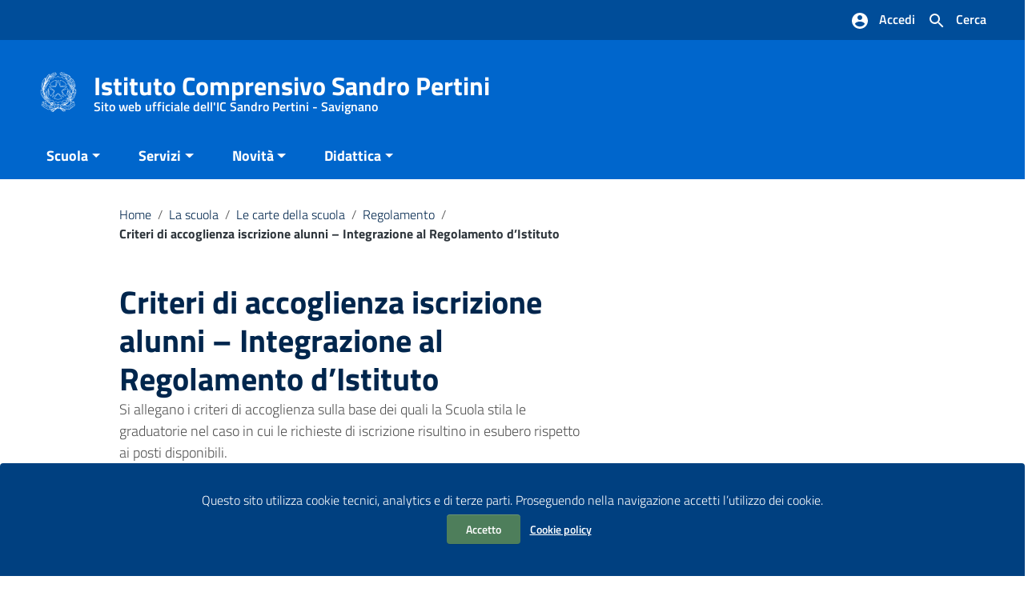

--- FILE ---
content_type: text/html; charset=UTF-8
request_url: https://www.icsavignano.edu.it/2021/12/criteri-di-accoglienza-iscrizione-alunni-integrazione-al-regolamento-distituto/
body_size: 17707
content:
<!DOCTYPE html>
<html lang="it">
<head>
    <meta charset="utf-8">
    <meta http-equiv="x-ua-compatible" content="ie=edge">
    <meta name="viewport" content="width=device-width, initial-scale=1">

    
        <meta name="description" content="Sito web ufficiale dell&#039;IC Sandro Pertini - Savignano">
    
    <script>
        window.__PUBLIC_PATH__ = "https://www.icsavignano.edu.it/wp-content/themes/italiawp2/static/fonts";
        theme_directory = "https://www.icsavignano.edu.it/wp-content/themes/italiawp2";
    </script>

            <title>Istituto Comprensivo Sandro Pertini &raquo; Criteri di accoglienza iscrizione alunni – Integrazione al Regolamento d’Istituto</title>
    
    <link rel="stylesheet" href="https://www.icsavignano.edu.it/wp-content/themes/italiawp2-child/style.css">

            <link rel="icon" type="image/png" href="https://www.icsavignano.edu.it/wp-content/uploads/2023/03/logo-repubblica-italiana-white-300x300-1.png">
        <link href="https://www.icsavignano.edu.it/wp-content/themes/italiawp2/static/css/bootstrap-italia.min.css" rel="stylesheet" type="text/css">
    <link href="https://www.icsavignano.edu.it/wp-content/themes/italiawp2/static/css/owl.carousel.min.css" rel="stylesheet" type="text/css">
    <link href="https://www.icsavignano.edu.it/wp-content/themes/italiawp2/static/css/owl.theme.default.min.css" rel="stylesheet" type="text/css">
    <link href="https://www.icsavignano.edu.it/wp-content/themes/italiawp2/static/css/home.css" rel="stylesheet" type="text/css">
    <link href="https://www.icsavignano.edu.it/wp-content/themes/italiawp2/static/css/sezioni.css" rel="stylesheet" type="text/css">
    <link href="https://www.icsavignano.edu.it/wp-content/themes/italiawp2/static/css/interne.css" rel="stylesheet" type="text/css">
    <link href="https://www.icsavignano.edu.it/wp-content/themes/italiawp2/static/css/jquery-ui.css" rel="stylesheet" type="text/css">
    <link href="https://www.icsavignano.edu.it/wp-content/themes/italiawp2/static/css/tema.css" rel="stylesheet" type="text/css">
    <link href="https://www.icsavignano.edu.it/wp-content/themes/italiawp2/inc/magnific-popup/magnific-popup.css" rel="stylesheet" type="text/css">
    <link href="https://www.icsavignano.edu.it/wp-content/themes/italiawp2/inc/gutenberg.css" rel="stylesheet" type="text/css">

    <title>Criteri di accoglienza iscrizione alunni – Integrazione al Regolamento d’Istituto &#8211; Istituto Comprensivo Sandro Pertini</title>
<meta name='robots' content='max-image-preview:large' />
<link rel="alternate" type="application/rss+xml" title="Istituto Comprensivo Sandro Pertini &raquo; Feed" href="https://www.icsavignano.edu.it/feed/" />
<link rel="alternate" type="application/rss+xml" title="Istituto Comprensivo Sandro Pertini &raquo; Feed dei commenti" href="https://www.icsavignano.edu.it/comments/feed/" />
<link rel="alternate" type="application/rss+xml" title="Istituto Comprensivo Sandro Pertini &raquo; Criteri di accoglienza iscrizione alunni – Integrazione al Regolamento d’Istituto Feed dei commenti" href="https://www.icsavignano.edu.it/2021/12/criteri-di-accoglienza-iscrizione-alunni-integrazione-al-regolamento-distituto/feed/" />
<link rel="alternate" title="oEmbed (JSON)" type="application/json+oembed" href="https://www.icsavignano.edu.it/wp-json/oembed/1.0/embed?url=https%3A%2F%2Fwww.icsavignano.edu.it%2F2021%2F12%2Fcriteri-di-accoglienza-iscrizione-alunni-integrazione-al-regolamento-distituto%2F" />
<link rel="alternate" title="oEmbed (XML)" type="text/xml+oembed" href="https://www.icsavignano.edu.it/wp-json/oembed/1.0/embed?url=https%3A%2F%2Fwww.icsavignano.edu.it%2F2021%2F12%2Fcriteri-di-accoglienza-iscrizione-alunni-integrazione-al-regolamento-distituto%2F&#038;format=xml" />
<style id='wp-img-auto-sizes-contain-inline-css' type='text/css'>
img:is([sizes=auto i],[sizes^="auto," i]){contain-intrinsic-size:3000px 1500px}
/*# sourceURL=wp-img-auto-sizes-contain-inline-css */
</style>
<style id='wp-emoji-styles-inline-css' type='text/css'>

	img.wp-smiley, img.emoji {
		display: inline !important;
		border: none !important;
		box-shadow: none !important;
		height: 1em !important;
		width: 1em !important;
		margin: 0 0.07em !important;
		vertical-align: -0.1em !important;
		background: none !important;
		padding: 0 !important;
	}
/*# sourceURL=wp-emoji-styles-inline-css */
</style>
<style id='wp-block-library-inline-css' type='text/css'>
:root{--wp-block-synced-color:#7a00df;--wp-block-synced-color--rgb:122,0,223;--wp-bound-block-color:var(--wp-block-synced-color);--wp-editor-canvas-background:#ddd;--wp-admin-theme-color:#007cba;--wp-admin-theme-color--rgb:0,124,186;--wp-admin-theme-color-darker-10:#006ba1;--wp-admin-theme-color-darker-10--rgb:0,107,160.5;--wp-admin-theme-color-darker-20:#005a87;--wp-admin-theme-color-darker-20--rgb:0,90,135;--wp-admin-border-width-focus:2px}@media (min-resolution:192dpi){:root{--wp-admin-border-width-focus:1.5px}}.wp-element-button{cursor:pointer}:root .has-very-light-gray-background-color{background-color:#eee}:root .has-very-dark-gray-background-color{background-color:#313131}:root .has-very-light-gray-color{color:#eee}:root .has-very-dark-gray-color{color:#313131}:root .has-vivid-green-cyan-to-vivid-cyan-blue-gradient-background{background:linear-gradient(135deg,#00d084,#0693e3)}:root .has-purple-crush-gradient-background{background:linear-gradient(135deg,#34e2e4,#4721fb 50%,#ab1dfe)}:root .has-hazy-dawn-gradient-background{background:linear-gradient(135deg,#faaca8,#dad0ec)}:root .has-subdued-olive-gradient-background{background:linear-gradient(135deg,#fafae1,#67a671)}:root .has-atomic-cream-gradient-background{background:linear-gradient(135deg,#fdd79a,#004a59)}:root .has-nightshade-gradient-background{background:linear-gradient(135deg,#330968,#31cdcf)}:root .has-midnight-gradient-background{background:linear-gradient(135deg,#020381,#2874fc)}:root{--wp--preset--font-size--normal:16px;--wp--preset--font-size--huge:42px}.has-regular-font-size{font-size:1em}.has-larger-font-size{font-size:2.625em}.has-normal-font-size{font-size:var(--wp--preset--font-size--normal)}.has-huge-font-size{font-size:var(--wp--preset--font-size--huge)}.has-text-align-center{text-align:center}.has-text-align-left{text-align:left}.has-text-align-right{text-align:right}.has-fit-text{white-space:nowrap!important}#end-resizable-editor-section{display:none}.aligncenter{clear:both}.items-justified-left{justify-content:flex-start}.items-justified-center{justify-content:center}.items-justified-right{justify-content:flex-end}.items-justified-space-between{justify-content:space-between}.screen-reader-text{border:0;clip-path:inset(50%);height:1px;margin:-1px;overflow:hidden;padding:0;position:absolute;width:1px;word-wrap:normal!important}.screen-reader-text:focus{background-color:#ddd;clip-path:none;color:#444;display:block;font-size:1em;height:auto;left:5px;line-height:normal;padding:15px 23px 14px;text-decoration:none;top:5px;width:auto;z-index:100000}html :where(.has-border-color){border-style:solid}html :where([style*=border-top-color]){border-top-style:solid}html :where([style*=border-right-color]){border-right-style:solid}html :where([style*=border-bottom-color]){border-bottom-style:solid}html :where([style*=border-left-color]){border-left-style:solid}html :where([style*=border-width]){border-style:solid}html :where([style*=border-top-width]){border-top-style:solid}html :where([style*=border-right-width]){border-right-style:solid}html :where([style*=border-bottom-width]){border-bottom-style:solid}html :where([style*=border-left-width]){border-left-style:solid}html :where(img[class*=wp-image-]){height:auto;max-width:100%}:where(figure){margin:0 0 1em}html :where(.is-position-sticky){--wp-admin--admin-bar--position-offset:var(--wp-admin--admin-bar--height,0px)}@media screen and (max-width:600px){html :where(.is-position-sticky){--wp-admin--admin-bar--position-offset:0px}}

/*# sourceURL=wp-block-library-inline-css */
</style><style id='wp-block-group-inline-css' type='text/css'>
.wp-block-group{box-sizing:border-box}:where(.wp-block-group.wp-block-group-is-layout-constrained){position:relative}
/*# sourceURL=https://www.icsavignano.edu.it/wp-includes/blocks/group/style.min.css */
</style>
<style id='wp-block-group-theme-inline-css' type='text/css'>
:where(.wp-block-group.has-background){padding:1.25em 2.375em}
/*# sourceURL=https://www.icsavignano.edu.it/wp-includes/blocks/group/theme.min.css */
</style>
<style id='wp-block-paragraph-inline-css' type='text/css'>
.is-small-text{font-size:.875em}.is-regular-text{font-size:1em}.is-large-text{font-size:2.25em}.is-larger-text{font-size:3em}.has-drop-cap:not(:focus):first-letter{float:left;font-size:8.4em;font-style:normal;font-weight:100;line-height:.68;margin:.05em .1em 0 0;text-transform:uppercase}body.rtl .has-drop-cap:not(:focus):first-letter{float:none;margin-left:.1em}p.has-drop-cap.has-background{overflow:hidden}:root :where(p.has-background){padding:1.25em 2.375em}:where(p.has-text-color:not(.has-link-color)) a{color:inherit}p.has-text-align-left[style*="writing-mode:vertical-lr"],p.has-text-align-right[style*="writing-mode:vertical-rl"]{rotate:180deg}
/*# sourceURL=https://www.icsavignano.edu.it/wp-includes/blocks/paragraph/style.min.css */
</style>
<style id='global-styles-inline-css' type='text/css'>
:root{--wp--preset--aspect-ratio--square: 1;--wp--preset--aspect-ratio--4-3: 4/3;--wp--preset--aspect-ratio--3-4: 3/4;--wp--preset--aspect-ratio--3-2: 3/2;--wp--preset--aspect-ratio--2-3: 2/3;--wp--preset--aspect-ratio--16-9: 16/9;--wp--preset--aspect-ratio--9-16: 9/16;--wp--preset--color--black: #000000;--wp--preset--color--cyan-bluish-gray: #abb8c3;--wp--preset--color--white: #ffffff;--wp--preset--color--pale-pink: #f78da7;--wp--preset--color--vivid-red: #cf2e2e;--wp--preset--color--luminous-vivid-orange: #ff6900;--wp--preset--color--luminous-vivid-amber: #fcb900;--wp--preset--color--light-green-cyan: #7bdcb5;--wp--preset--color--vivid-green-cyan: #00d084;--wp--preset--color--pale-cyan-blue: #8ed1fc;--wp--preset--color--vivid-cyan-blue: #0693e3;--wp--preset--color--vivid-purple: #9b51e0;--wp--preset--color--colore-nero: #000;--wp--preset--color--colore-bianco: #fff;--wp--preset--color--colore-primario: #06c;--wp--preset--color--colore-primario-chiaro: #4799EB;--wp--preset--color--colore-primario-scuro: #00264D;--wp--preset--color--colore-complementare: #FF9933;--wp--preset--gradient--vivid-cyan-blue-to-vivid-purple: linear-gradient(135deg,rgb(6,147,227) 0%,rgb(155,81,224) 100%);--wp--preset--gradient--light-green-cyan-to-vivid-green-cyan: linear-gradient(135deg,rgb(122,220,180) 0%,rgb(0,208,130) 100%);--wp--preset--gradient--luminous-vivid-amber-to-luminous-vivid-orange: linear-gradient(135deg,rgb(252,185,0) 0%,rgb(255,105,0) 100%);--wp--preset--gradient--luminous-vivid-orange-to-vivid-red: linear-gradient(135deg,rgb(255,105,0) 0%,rgb(207,46,46) 100%);--wp--preset--gradient--very-light-gray-to-cyan-bluish-gray: linear-gradient(135deg,rgb(238,238,238) 0%,rgb(169,184,195) 100%);--wp--preset--gradient--cool-to-warm-spectrum: linear-gradient(135deg,rgb(74,234,220) 0%,rgb(151,120,209) 20%,rgb(207,42,186) 40%,rgb(238,44,130) 60%,rgb(251,105,98) 80%,rgb(254,248,76) 100%);--wp--preset--gradient--blush-light-purple: linear-gradient(135deg,rgb(255,206,236) 0%,rgb(152,150,240) 100%);--wp--preset--gradient--blush-bordeaux: linear-gradient(135deg,rgb(254,205,165) 0%,rgb(254,45,45) 50%,rgb(107,0,62) 100%);--wp--preset--gradient--luminous-dusk: linear-gradient(135deg,rgb(255,203,112) 0%,rgb(199,81,192) 50%,rgb(65,88,208) 100%);--wp--preset--gradient--pale-ocean: linear-gradient(135deg,rgb(255,245,203) 0%,rgb(182,227,212) 50%,rgb(51,167,181) 100%);--wp--preset--gradient--electric-grass: linear-gradient(135deg,rgb(202,248,128) 0%,rgb(113,206,126) 100%);--wp--preset--gradient--midnight: linear-gradient(135deg,rgb(2,3,129) 0%,rgb(40,116,252) 100%);--wp--preset--font-size--small: 13px;--wp--preset--font-size--medium: 20px;--wp--preset--font-size--large: 36px;--wp--preset--font-size--x-large: 42px;--wp--preset--spacing--20: 0.44rem;--wp--preset--spacing--30: 0.67rem;--wp--preset--spacing--40: 1rem;--wp--preset--spacing--50: 1.5rem;--wp--preset--spacing--60: 2.25rem;--wp--preset--spacing--70: 3.38rem;--wp--preset--spacing--80: 5.06rem;--wp--preset--shadow--natural: 6px 6px 9px rgba(0, 0, 0, 0.2);--wp--preset--shadow--deep: 12px 12px 50px rgba(0, 0, 0, 0.4);--wp--preset--shadow--sharp: 6px 6px 0px rgba(0, 0, 0, 0.2);--wp--preset--shadow--outlined: 6px 6px 0px -3px rgb(255, 255, 255), 6px 6px rgb(0, 0, 0);--wp--preset--shadow--crisp: 6px 6px 0px rgb(0, 0, 0);}:where(.is-layout-flex){gap: 0.5em;}:where(.is-layout-grid){gap: 0.5em;}body .is-layout-flex{display: flex;}.is-layout-flex{flex-wrap: wrap;align-items: center;}.is-layout-flex > :is(*, div){margin: 0;}body .is-layout-grid{display: grid;}.is-layout-grid > :is(*, div){margin: 0;}:where(.wp-block-columns.is-layout-flex){gap: 2em;}:where(.wp-block-columns.is-layout-grid){gap: 2em;}:where(.wp-block-post-template.is-layout-flex){gap: 1.25em;}:where(.wp-block-post-template.is-layout-grid){gap: 1.25em;}.has-black-color{color: var(--wp--preset--color--black) !important;}.has-cyan-bluish-gray-color{color: var(--wp--preset--color--cyan-bluish-gray) !important;}.has-white-color{color: var(--wp--preset--color--white) !important;}.has-pale-pink-color{color: var(--wp--preset--color--pale-pink) !important;}.has-vivid-red-color{color: var(--wp--preset--color--vivid-red) !important;}.has-luminous-vivid-orange-color{color: var(--wp--preset--color--luminous-vivid-orange) !important;}.has-luminous-vivid-amber-color{color: var(--wp--preset--color--luminous-vivid-amber) !important;}.has-light-green-cyan-color{color: var(--wp--preset--color--light-green-cyan) !important;}.has-vivid-green-cyan-color{color: var(--wp--preset--color--vivid-green-cyan) !important;}.has-pale-cyan-blue-color{color: var(--wp--preset--color--pale-cyan-blue) !important;}.has-vivid-cyan-blue-color{color: var(--wp--preset--color--vivid-cyan-blue) !important;}.has-vivid-purple-color{color: var(--wp--preset--color--vivid-purple) !important;}.has-black-background-color{background-color: var(--wp--preset--color--black) !important;}.has-cyan-bluish-gray-background-color{background-color: var(--wp--preset--color--cyan-bluish-gray) !important;}.has-white-background-color{background-color: var(--wp--preset--color--white) !important;}.has-pale-pink-background-color{background-color: var(--wp--preset--color--pale-pink) !important;}.has-vivid-red-background-color{background-color: var(--wp--preset--color--vivid-red) !important;}.has-luminous-vivid-orange-background-color{background-color: var(--wp--preset--color--luminous-vivid-orange) !important;}.has-luminous-vivid-amber-background-color{background-color: var(--wp--preset--color--luminous-vivid-amber) !important;}.has-light-green-cyan-background-color{background-color: var(--wp--preset--color--light-green-cyan) !important;}.has-vivid-green-cyan-background-color{background-color: var(--wp--preset--color--vivid-green-cyan) !important;}.has-pale-cyan-blue-background-color{background-color: var(--wp--preset--color--pale-cyan-blue) !important;}.has-vivid-cyan-blue-background-color{background-color: var(--wp--preset--color--vivid-cyan-blue) !important;}.has-vivid-purple-background-color{background-color: var(--wp--preset--color--vivid-purple) !important;}.has-black-border-color{border-color: var(--wp--preset--color--black) !important;}.has-cyan-bluish-gray-border-color{border-color: var(--wp--preset--color--cyan-bluish-gray) !important;}.has-white-border-color{border-color: var(--wp--preset--color--white) !important;}.has-pale-pink-border-color{border-color: var(--wp--preset--color--pale-pink) !important;}.has-vivid-red-border-color{border-color: var(--wp--preset--color--vivid-red) !important;}.has-luminous-vivid-orange-border-color{border-color: var(--wp--preset--color--luminous-vivid-orange) !important;}.has-luminous-vivid-amber-border-color{border-color: var(--wp--preset--color--luminous-vivid-amber) !important;}.has-light-green-cyan-border-color{border-color: var(--wp--preset--color--light-green-cyan) !important;}.has-vivid-green-cyan-border-color{border-color: var(--wp--preset--color--vivid-green-cyan) !important;}.has-pale-cyan-blue-border-color{border-color: var(--wp--preset--color--pale-cyan-blue) !important;}.has-vivid-cyan-blue-border-color{border-color: var(--wp--preset--color--vivid-cyan-blue) !important;}.has-vivid-purple-border-color{border-color: var(--wp--preset--color--vivid-purple) !important;}.has-vivid-cyan-blue-to-vivid-purple-gradient-background{background: var(--wp--preset--gradient--vivid-cyan-blue-to-vivid-purple) !important;}.has-light-green-cyan-to-vivid-green-cyan-gradient-background{background: var(--wp--preset--gradient--light-green-cyan-to-vivid-green-cyan) !important;}.has-luminous-vivid-amber-to-luminous-vivid-orange-gradient-background{background: var(--wp--preset--gradient--luminous-vivid-amber-to-luminous-vivid-orange) !important;}.has-luminous-vivid-orange-to-vivid-red-gradient-background{background: var(--wp--preset--gradient--luminous-vivid-orange-to-vivid-red) !important;}.has-very-light-gray-to-cyan-bluish-gray-gradient-background{background: var(--wp--preset--gradient--very-light-gray-to-cyan-bluish-gray) !important;}.has-cool-to-warm-spectrum-gradient-background{background: var(--wp--preset--gradient--cool-to-warm-spectrum) !important;}.has-blush-light-purple-gradient-background{background: var(--wp--preset--gradient--blush-light-purple) !important;}.has-blush-bordeaux-gradient-background{background: var(--wp--preset--gradient--blush-bordeaux) !important;}.has-luminous-dusk-gradient-background{background: var(--wp--preset--gradient--luminous-dusk) !important;}.has-pale-ocean-gradient-background{background: var(--wp--preset--gradient--pale-ocean) !important;}.has-electric-grass-gradient-background{background: var(--wp--preset--gradient--electric-grass) !important;}.has-midnight-gradient-background{background: var(--wp--preset--gradient--midnight) !important;}.has-small-font-size{font-size: var(--wp--preset--font-size--small) !important;}.has-medium-font-size{font-size: var(--wp--preset--font-size--medium) !important;}.has-large-font-size{font-size: var(--wp--preset--font-size--large) !important;}.has-x-large-font-size{font-size: var(--wp--preset--font-size--x-large) !important;}
/*# sourceURL=global-styles-inline-css */
</style>

<style id='classic-theme-styles-inline-css' type='text/css'>
/*! This file is auto-generated */
.wp-block-button__link{color:#fff;background-color:#32373c;border-radius:9999px;box-shadow:none;text-decoration:none;padding:calc(.667em + 2px) calc(1.333em + 2px);font-size:1.125em}.wp-block-file__button{background:#32373c;color:#fff;text-decoration:none}
/*# sourceURL=/wp-includes/css/classic-themes.min.css */
</style>
<link rel='stylesheet' id='parent-style-css' href='https://www.icsavignano.edu.it/wp-content/themes/italiawp2/style.css?ver=6.9' type='text/css' media='all' />
<link rel='stylesheet' id='italiawp2_fonts-css' href='https://www.icsavignano.edu.it/wp-content/themes/italiawp2/inc/fonts.css?ver=6.9' type='text/css' media='all' />
<link rel='stylesheet' id='italiawp2-style-css' href='https://www.icsavignano.edu.it/wp-content/themes/italiawp2-child/style.css?ver=6.9' type='text/css' media='all' />
<link rel='stylesheet' id='italiawp2-bootstrap-italia.min-css' href='https://www.icsavignano.edu.it/wp-content/themes/italiawp2/static/css/bootstrap-italia.min.css?ver=6.9' type='text/css' media='all' />
<link rel='stylesheet' id='italiawp2-owl.carousel.min-css' href='https://www.icsavignano.edu.it/wp-content/themes/italiawp2/static/css/owl.carousel.min.css?ver=6.9' type='text/css' media='all' />
<link rel='stylesheet' id='italiawp2-owl.theme.default.min-css' href='https://www.icsavignano.edu.it/wp-content/themes/italiawp2/static/css/owl.theme.default.min.css?ver=6.9' type='text/css' media='all' />
<link rel='stylesheet' id='italiawp2-home-css' href='https://www.icsavignano.edu.it/wp-content/themes/italiawp2/static/css/home.css?ver=6.9' type='text/css' media='all' />
<link rel='stylesheet' id='italiawp2-sezioni-css' href='https://www.icsavignano.edu.it/wp-content/themes/italiawp2/static/css/sezioni.css?ver=6.9' type='text/css' media='all' />
<link rel='stylesheet' id='italiawp2-interne-css' href='https://www.icsavignano.edu.it/wp-content/themes/italiawp2/static/css/interne.css?ver=6.9' type='text/css' media='all' />
<link rel='stylesheet' id='italiawp2-jquery-ui-css' href='https://www.icsavignano.edu.it/wp-content/themes/italiawp2/static/css/jquery-ui.css?ver=6.9' type='text/css' media='all' />
<link rel='stylesheet' id='italiawp2-tema-css' href='https://www.icsavignano.edu.it/wp-content/themes/italiawp2/static/css/tema.css?ver=6.9' type='text/css' media='all' />
<link rel='stylesheet' id='italiawp2-magnific-popup/magnific-popup-css' href='https://www.icsavignano.edu.it/wp-content/themes/italiawp2/inc/magnific-popup/magnific-popup.css?ver=6.9' type='text/css' media='all' />
<link rel='stylesheet' id='italiawp2-gutenberg-css' href='https://www.icsavignano.edu.it/wp-content/themes/italiawp2/inc/gutenberg.css?ver=6.9' type='text/css' media='all' />
<link rel='stylesheet' id='italiawp2-leaflet-css' href='https://www.icsavignano.edu.it/wp-content/themes/italiawp2/static/css/leaflet.css?ver=6.9' type='text/css' media='all' />
<link rel='stylesheet' id='italiawp2_adjustments_css-css' href='https://www.icsavignano.edu.it/wp-content/themes/italiawp2/inc/adjustments.css?ver=6.9' type='text/css' media='all' />
<script type="text/javascript" src="https://www.icsavignano.edu.it/wp-includes/js/jquery/jquery.min.js?ver=3.7.1" id="jquery-core-js"></script>
<script type="text/javascript" src="https://www.icsavignano.edu.it/wp-includes/js/jquery/jquery-migrate.min.js?ver=3.4.1" id="jquery-migrate-js"></script>
<script type="text/javascript" src="https://www.icsavignano.edu.it/wp-content/themes/italiawp2/static/js/modernizr.js?ver=6.9" id="modernizr-js"></script>
<script type="text/javascript" src="https://www.icsavignano.edu.it/wp-content/themes/italiawp2/static/js/leaflet.js?ver=6.9" id="leaflet-js"></script>
<script type="text/javascript" src="https://www.icsavignano.edu.it/wp-content/themes/italiawp2/inc/pre-scripts.js?ver=6.9" id="italiawp2-pre-scripts-js"></script>
<link rel="https://api.w.org/" href="https://www.icsavignano.edu.it/wp-json/" /><link rel="alternate" title="JSON" type="application/json" href="https://www.icsavignano.edu.it/wp-json/wp/v2/posts/4025" /><link rel="EditURI" type="application/rsd+xml" title="RSD" href="https://www.icsavignano.edu.it/xmlrpc.php?rsd" />
<meta name="generator" content="WordPress 6.9" />
<link rel="canonical" href="https://www.icsavignano.edu.it/2021/12/criteri-di-accoglienza-iscrizione-alunni-integrazione-al-regolamento-distituto/" />
<link rel='shortlink' href='https://www.icsavignano.edu.it/?p=4025' />
<link rel="icon" href="https://www.icsavignano.edu.it/wp-content/uploads/2023/03/cropped-logo-repubblica-italiana-32x32.png" sizes="32x32" />
<link rel="icon" href="https://www.icsavignano.edu.it/wp-content/uploads/2023/03/cropped-logo-repubblica-italiana-192x192.png" sizes="192x192" />
<link rel="apple-touch-icon" href="https://www.icsavignano.edu.it/wp-content/uploads/2023/03/cropped-logo-repubblica-italiana-180x180.png" />
<meta name="msapplication-TileImage" content="https://www.icsavignano.edu.it/wp-content/uploads/2023/03/cropped-logo-repubblica-italiana-270x270.png" />
<style>.u-color-black{color:#000 !important}
.u-background-black{background-color:#000 !important}
.u-color-white,.Bullets>li:before,.Footer,.Footer-blockTitle,.Footer-subTitle,.Form-input.Form-input:focus+[role=tooltip],.Linklist-link.Linklist-link--lev1,.Linklist-link.Linklist-link--lev1:hover,.Megamenu--default .Megamenu-item>a,.ScrollTop,.ScrollTop-icon,.Share-reveal>a>span,.Share-revealIcon,.Share>ul>li,.Share>ul>li>a,.Spid-button,.Footer-block li,.Footer-subBlock,#footer .wp-calendar-table,#footer .wp-block-calendar table tbody{color:#fff !important}
.u-background-white,.Megamenu--default .Megamenu-subnav,.Skiplinks>li>a,.Spid-menu{background-color:#fff !important}
.u-color-grey-10,.Footer-block address{color:#f5f5f0 !important}
.u-background-grey-10,.Spid-idp:hover{background-color:#f5f5f0 !important}
.u-color-grey-15{color:#f6f9fc !important}
.u-background-grey-15{background-color:#f6f9fc !important}
.u-color-grey-20{color:#eee !important}
.u-background-grey-20,.Hero-content,.Share-reveal,.Share-revealIcon.is-open,.Treeview--default li[aria-expanded=true] li a,.Treeview--default li[aria-expanded=true] li a:hover,#menu-sinistro .menu-separatore{background-color:#eee !important}
.u-color-grey-30,.Accordion--default .Accordion-header,.Accordion--plus .Accordion-header,.Linklist,.Linklist li,.Timeline{color:#ddd !important}
.u-background-grey-30,.Treeview--default li[aria-expanded=true] li li a,.Treeview--default li[aria-expanded=true] li li a:hover{background-color:#ddd !important}
.Accordion--default .Accordion-header,.Accordion--plus .Accordion-header,.Footer-block li,.Footer-links,.Footer-subBlock,.Leads-link,.Linklist li,.u-border-top-xxs{border-color:#ddd !important}
.u-color-grey-40,.Megamenu--default .Megamenu-subnavGroup{color:#a5abb0 !important}
.u-background-grey-40{background-color:#a5abb0 !important}
.u-color-grey-50,.Megamenu--default .Megamenu-subnavGroup>li,.Share-revealText{color:#5a6772 !important}
.u-background-grey-50{background-color:#5a6772 !important}
.u-color-grey-60{color:#444e57 !important}
.u-background-grey-60,#articolo-dettaglio-testo .galleriasfondo{background-color:#444e57 !important}
.u-color-grey-80,.Megamenu--default .Megamenu-subnavGroup>li>ul>li>ul>li>a,.Megamenu--default .Megamenu-subnavGroup>li>ul>li a,#menu-sinistro h4.dropdown,#briciole .breadcrumb .breadcrumb-item.active,label{color:#30373d !important}
.u-background-grey-80,.Form-input.Form-input:focus+[role=tooltip],.Header-banner{background-color:#30373d !important}
.u-color-grey-90{color:#1c2024 !important}
.u-background-grey-90{background-color:#1c2024 !important}
.u-color-teal-30{color:#00c5ca !important}
.u-background-teal-30{background-color:#00c5ca !important}
.u-color-teal-50{color:#65dcdf !important}
.u-background-teal-50{background-color:#65dcdf !important}
.u-color-teal-70{color:#004a4d !important}
.u-background-teal-70{background-color:#004a4d !important}
.u-color-5{color:#D9E6F2 !important}
.u-background-5,.Accordion--default .Accordion-header:hover,.Accordion--plus .Accordion-header:hover,.Linklist a:hover{background-color:#D9E6F2 !important}
.u-color-10,#footer,#footer .postFooter,#footer label,#footer caption,#footer .wp-calendar-table th,#footer .wp-block-calendar th,table#wp-calendar a,.wp-block-calendar a{color:#ADCCEB !important}
#footer .footer-list .icon{fill:#ADCCEB}
.u-background-10,.Linklist-link.Linklist-link--lev3{background-color:#ADCCEB !important}
#footer h4,#footer .postFooter{border-color:#ADCCEB !important}
.u-background-20,.Linklist-link.Linklist-link--lev2,.Linklist-link.Linklist-link--lev2:hover{background-color:#7DB3E8 !important}
.u-color-20{color:#7DB3E8 !important}
.u-color-30,.has-colore-primario-chiaro-color{color:#4799EB !important}
.u-background-30,.has-colore-primario-chiaro-background-color{background-color:#4799EB !important}
.u-color-40,.Header-owner{color:#127AE2 !important}
.u-background-40,.Megamenu--default{background-color:#127AE2 !important}
.u-color-50,.Accordion--default .Accordion-link,.Accordion--plus .Accordion-link,.ErrorPage-subtitle,.ErrorPage-title,.Header-language-other a,.Linklist-link,.Linklist a,.Share-revealIcon.is-open,.Skiplinks>li>a,.Header-socialIcons [class*=" Icon-"],.Header-socialIcons [class^=Icon-],.has-colore-primario-color,.tutte{color:#06c !important}
.chip.chip-primary,.chip.chip-primary>.chip-label,.scheda-argomento-lista-testo a,.articolo-paragrafi a,#articolo-dettaglio-testo .scheda-allegato h4 a,#articolo-dettaglio-testo .scheda-ufficio-contatti h4 a,.card .card-body a h5.card-title{color:#06c}
.chip.chip-primary,.chip.chip-primary:hover{border-color:#06c}
.btn-primary,.btn-outline-primary{border-color:#06c !important}
.btn-outline-primary{-webkit-box-shadow:inset 0 0 0 1px #06c;box-shadow:inset 0 0 0 1px #06c}
.chip.chip-primary:hover{background-color:#06c}
.u-background-50,.Header-navbar,.Bullets>li:before,.Share-revealIcon,.Share>ul>li,.Header-searchTrigger button,.has-colore-primario-background-color,.flag-icon,.btn-primary{background-color:#06c !important}
.tutte svg.icon,#articolo-dettaglio-testo .scheda-allegato svg.icon,.scheda-allegato svg.icon{fill:#06c !important}
.u-color-60,.Header-banner{color:#0059B3 !important}
.u-background-60{background-color:#0059B3 !important}
.u-color-70{color:#004D99 !important}
.u-background-70,.push-body-toright .body_wrapper,.push-body-toright .body_wrapper .preheader{background-color:#004D99 !important}
.u-color-80,.Button--info{color:#004080 !important}
.u-background-80{background-color:#004080 !important}
input[type="date"],input[type="datetime-local"],input[type="email"],input[type="number"],input[type="password"],input[type="search"],input[type="tel"],input[type="text"],input[type="time"],input[type="url"],textarea{border-color:#004080 !important}
#mainheader .preheader .accedi{border-color:transparent}
.u-color-90{color:#003366 !important}
.dropdown-item{color:#003366}
.u-background-90,.Linklist-link.Linklist-link--lev1,.Linklist-link.Linklist-link--lev1:hover,.btn-primary:hover{background-color:#003366 !important}
.btn-primary:hover,.btn-outline-primary:hover{border-color:#003366 !important}
.btn-outline-primary:hover{-webkit-box-shadow:inset 0 0 0 1px #003366;box-shadow:inset 0 0 0 1px #003366}
.u-color-95,#intro .titolo-sezione h2,#intro-argomenti .titolo-sezione h2,#introricerca .titolo-sezione h2,#intro-sititematici .titolo-sezione h2,#briciole a,.Linklist-link.Linklist-link--lev2,.Linklist-link.Linklist-link--lev2:hover,.Linklist-link.Linklist-link--lev3,.Linklist a:hover,.Megamenu--default .Megamenu-subnavGroup>li>a,.Treeview--default li[aria-expanded=true] li a,.Treeview--default li[aria-expanded=true] li a:hover,.Treeview--default li[aria-expanded=true] li li a,.Treeview--default li[aria-expanded=true] li li a:hover,#wp-calendar a,.Footer-socialIcons [class*=Icon-],.Footer-socialIcons [class^=Icon-],.Button--default,.has-colore-primario-scuro-color,.scheda .scheda-testo h4 a,.scheda .scheda-testo h4 a:not([href]):not([tabindex]),.scheda .scheda-testo h4 a:not([href]):not([tabindex]):focus,.scheda .scheda-testo h4 a:not([href]):not([tabindex]):hover,.form-group input,.form-group optgroup,.form-group textarea{color:#00264D !important}
.articolo-paragrafi a:hover,.novita-testo h2 a,.scheda .scheda-testo-small h4 a,.scheda .scheda-icona-small a,.cbp-spmenu .logotxt-burger a,.navmenu li a,.utilitymobile li a,.socialmobile .small,#mainheader .p_cercaMobile input[type=text],#menu-sinistro #lista-paragrafi .list-group-item,#menu-sinistro .lista-paragrafi .list-group-item,.dropdown-item:focus,.dropdown-item:hover,.navmenu>li.open ul li a,.navmenu>li.open ul li a:hover,.navmenu>li.open ul>li.open>a,.navmenu a,.navmenu li>a>span,.navmenu li>a:hover>span,.italiawp2-sidebar .cerca input,section .pagination .page-item .page-link,section .pagination .page-item .page-numbers,section .pagination .page-item .page-link,section .pagination .page-item .page-links{color:#00264D}
#mainheader .p_cercaMobile input[type=text]::placeholder,.italiawp2-sidebar .cerca input::placeholder{color:#00264D;opacity:1}
#mainheader .p_cercaMobile input[type=text]:-ms-input-placeholder,.italiawp2-sidebar .cerca input:-ms-input-placeholder{color:#00264D}
#mainheader .p_cercaMobile input[type=text]::-ms-input-placeholder,.italiawp2-sidebar .cerca input::-ms-input-placeholder{color:#00264D}
.italiawp2-sidebar .cerca input,#mainheader .p_cercaMobile input[type=text]{border-color:#00264D !important}
.argomenti .badge-argomenti,.scheda-news .scheda-argomenti .badge-argomenti{color:#00264D;border-color:#00264D}
.socialmobile a svg.icon,#mainheader .btn-cerca svg.icon,.articolo-paragrafi .icon-external-link,#menu-sinistro .icon,section .pagination .page-item .page-link svg.icon,section .pagination .page-item .page-numbers svg.icon{fill:#00264D}
#mainheader .p_cercaMobile .btn-cerca svg.icon{fill:#00264D !important}
.argomenti a.badge-argomenti:hover,.italiawp2-sidebar .btn-cerca,.italiawp2-sidebar .wp-block-search__button,.scheda-news .scheda-argomenti a.badge-argomenti:hover{background-color:#00264D}
.u-background-95,.ScrollTop,.mfp-bg,mfp-img,.Footer .Form-input:not(.is-disabled),.Footer .Form-input:not(:disabled),.has-colore-primario-scuro-background-color{background-color:#00264D !important}
.u-backround-none{background-color:transparent !important}
.u-color-compl,.has-colore-complementare-color,#mainheader .social a:hover,#mainheader .preheader .accedi .btn-accedi:hover span,.socialmobile a:hover{color:#FF9933 !important}
#mainheader .preheader .accedi .btn-accedi:hover svg.icon,#mainheader .social a:hover svg.icon,.socialmobile a:hover svg.icon{fill:#FF9933 !important}
.u-background-compl,.has-colore-complementare-background-color,#mainheader .btn-cerca:hover,#sezione-notifica{background-color:#FF9933 !important}
.navmenu>li.open>a,.navmenu>li>a:hover,.navmenu>li>a:focus{border-color:#FF9933 !important}
.u-background-compl-5,.navmenu>li>a:hover,.navmenu>li>a:focus,.navmenu>li.open ul li a:hover,.navmenu>li.open ul>li.open>a,.dropdown-item:focus,.dropdown-item:hover{background-color:#F5F2F0 !important}
.u-color-compl-5{color:#F5F2F0 !important}
.u-color-compl-10,#footer .footer-list li a:hover,#footer .social a:hover,#footer .postFooter a:hover{color:#EDE6DE !important}
.u-background-compl-10,.navmenu>li.open>a{background-color:#EDE6DE !important}
#footer .social a:hover svg.icon{fill:#EDE6DE !important}
.u-color-compl-80{color:#CC6600 !important}
.u-background-compl-80,.u-background-compl-80 a:not(.Button--info){background-color:#CC6600 !important}
.Footer a,.CookieBar a,.section-gallery a,.owl-prev,.owl-next,figure figcaption > p:first-of-type{color:#FFCC99 !important}
.Button--default{border-color:#FFCC99 !important}
#wp-calendar a,.Footer-socialIcons [class*=Icon-],.Footer-socialIcons [class^=Icon-],.Button--default{background-color:#FFCC99 !important}</style><style>.u-color-black{color:#000 !important}
.u-background-black{background-color:#000 !important}
.u-color-white,.Bullets>li:before,.Footer,.Footer-blockTitle,.Footer-subTitle,.Form-input.Form-input:focus+[role=tooltip],.Linklist-link.Linklist-link--lev1,.Linklist-link.Linklist-link--lev1:hover,.Megamenu--default .Megamenu-item>a,.ScrollTop,.ScrollTop-icon,.Share-reveal>a>span,.Share-revealIcon,.Share>ul>li,.Share>ul>li>a,.Spid-button,.Footer-block li,.Footer-subBlock,#footer .wp-calendar-table,#footer .wp-block-calendar table tbody{color:#fff !important}
.u-background-white,.Megamenu--default .Megamenu-subnav,.Skiplinks>li>a,.Spid-menu{background-color:#fff !important}
.u-color-grey-10,.Footer-block address{color:#f5f5f0 !important}
.u-background-grey-10,.Spid-idp:hover{background-color:#f5f5f0 !important}
.u-color-grey-15{color:#f6f9fc !important}
.u-background-grey-15{background-color:#f6f9fc !important}
.u-color-grey-20{color:#eee !important}
.u-background-grey-20,.Hero-content,.Share-reveal,.Share-revealIcon.is-open,.Treeview--default li[aria-expanded=true] li a,.Treeview--default li[aria-expanded=true] li a:hover,#menu-sinistro .menu-separatore{background-color:#eee !important}
.u-color-grey-30,.Accordion--default .Accordion-header,.Accordion--plus .Accordion-header,.Linklist,.Linklist li,.Timeline{color:#ddd !important}
.u-background-grey-30,.Treeview--default li[aria-expanded=true] li li a,.Treeview--default li[aria-expanded=true] li li a:hover{background-color:#ddd !important}
.Accordion--default .Accordion-header,.Accordion--plus .Accordion-header,.Footer-block li,.Footer-links,.Footer-subBlock,.Leads-link,.Linklist li,.u-border-top-xxs{border-color:#ddd !important}
.u-color-grey-40,.Megamenu--default .Megamenu-subnavGroup{color:#a5abb0 !important}
.u-background-grey-40{background-color:#a5abb0 !important}
.u-color-grey-50,.Megamenu--default .Megamenu-subnavGroup>li,.Share-revealText{color:#5a6772 !important}
.u-background-grey-50{background-color:#5a6772 !important}
.u-color-grey-60{color:#444e57 !important}
.u-background-grey-60,#articolo-dettaglio-testo .galleriasfondo{background-color:#444e57 !important}
.u-color-grey-80,.Megamenu--default .Megamenu-subnavGroup>li>ul>li>ul>li>a,.Megamenu--default .Megamenu-subnavGroup>li>ul>li a,#menu-sinistro h4.dropdown,#briciole .breadcrumb .breadcrumb-item.active,label{color:#30373d !important}
.u-background-grey-80,.Form-input.Form-input:focus+[role=tooltip],.Header-banner{background-color:#30373d !important}
.u-color-grey-90{color:#1c2024 !important}
.u-background-grey-90{background-color:#1c2024 !important}
.u-color-teal-30{color:#00c5ca !important}
.u-background-teal-30{background-color:#00c5ca !important}
.u-color-teal-50{color:#65dcdf !important}
.u-background-teal-50{background-color:#65dcdf !important}
.u-color-teal-70{color:#004a4d !important}
.u-background-teal-70{background-color:#004a4d !important}
.u-color-5{color:#D9E6F2 !important}
.u-background-5,.Accordion--default .Accordion-header:hover,.Accordion--plus .Accordion-header:hover,.Linklist a:hover{background-color:#D9E6F2 !important}
.u-color-10,#footer,#footer .postFooter,#footer label,#footer caption,#footer .wp-calendar-table th,#footer .wp-block-calendar th,table#wp-calendar a,.wp-block-calendar a{color:#ADCCEB !important}
#footer .footer-list .icon{fill:#ADCCEB}
.u-background-10,.Linklist-link.Linklist-link--lev3{background-color:#ADCCEB !important}
#footer h4,#footer .postFooter{border-color:#ADCCEB !important}
.u-background-20,.Linklist-link.Linklist-link--lev2,.Linklist-link.Linklist-link--lev2:hover{background-color:#7DB3E8 !important}
.u-color-20{color:#7DB3E8 !important}
.u-color-30,.has-colore-primario-chiaro-color{color:#4799EB !important}
.u-background-30,.has-colore-primario-chiaro-background-color{background-color:#4799EB !important}
.u-color-40,.Header-owner{color:#127AE2 !important}
.u-background-40,.Megamenu--default{background-color:#127AE2 !important}
.u-color-50,.Accordion--default .Accordion-link,.Accordion--plus .Accordion-link,.ErrorPage-subtitle,.ErrorPage-title,.Header-language-other a,.Linklist-link,.Linklist a,.Share-revealIcon.is-open,.Skiplinks>li>a,.Header-socialIcons [class*=" Icon-"],.Header-socialIcons [class^=Icon-],.has-colore-primario-color,.tutte{color:#06c !important}
.chip.chip-primary,.chip.chip-primary>.chip-label,.scheda-argomento-lista-testo a,.articolo-paragrafi a,#articolo-dettaglio-testo .scheda-allegato h4 a,#articolo-dettaglio-testo .scheda-ufficio-contatti h4 a,.card .card-body a h5.card-title{color:#06c}
.chip.chip-primary,.chip.chip-primary:hover{border-color:#06c}
.btn-primary,.btn-outline-primary{border-color:#06c !important}
.btn-outline-primary{-webkit-box-shadow:inset 0 0 0 1px #06c;box-shadow:inset 0 0 0 1px #06c}
.chip.chip-primary:hover{background-color:#06c}
.u-background-50,.Header-navbar,.Bullets>li:before,.Share-revealIcon,.Share>ul>li,.Header-searchTrigger button,.has-colore-primario-background-color,.flag-icon,.btn-primary{background-color:#06c !important}
.tutte svg.icon,#articolo-dettaglio-testo .scheda-allegato svg.icon,.scheda-allegato svg.icon{fill:#06c !important}
.u-color-60,.Header-banner{color:#0059B3 !important}
.u-background-60{background-color:#0059B3 !important}
.u-color-70{color:#004D99 !important}
.u-background-70,.push-body-toright .body_wrapper,.push-body-toright .body_wrapper .preheader{background-color:#004D99 !important}
.u-color-80,.Button--info{color:#004080 !important}
.u-background-80{background-color:#004080 !important}
input[type="date"],input[type="datetime-local"],input[type="email"],input[type="number"],input[type="password"],input[type="search"],input[type="tel"],input[type="text"],input[type="time"],input[type="url"],textarea{border-color:#004080 !important}
#mainheader .preheader .accedi{border-color:transparent}
.u-color-90{color:#003366 !important}
.dropdown-item{color:#003366}
.u-background-90,.Linklist-link.Linklist-link--lev1,.Linklist-link.Linklist-link--lev1:hover,.btn-primary:hover{background-color:#003366 !important}
.btn-primary:hover,.btn-outline-primary:hover{border-color:#003366 !important}
.btn-outline-primary:hover{-webkit-box-shadow:inset 0 0 0 1px #003366;box-shadow:inset 0 0 0 1px #003366}
.u-color-95,#intro .titolo-sezione h2,#intro-argomenti .titolo-sezione h2,#introricerca .titolo-sezione h2,#intro-sititematici .titolo-sezione h2,#briciole a,.Linklist-link.Linklist-link--lev2,.Linklist-link.Linklist-link--lev2:hover,.Linklist-link.Linklist-link--lev3,.Linklist a:hover,.Megamenu--default .Megamenu-subnavGroup>li>a,.Treeview--default li[aria-expanded=true] li a,.Treeview--default li[aria-expanded=true] li a:hover,.Treeview--default li[aria-expanded=true] li li a,.Treeview--default li[aria-expanded=true] li li a:hover,#wp-calendar a,.Footer-socialIcons [class*=Icon-],.Footer-socialIcons [class^=Icon-],.Button--default,.has-colore-primario-scuro-color,.scheda .scheda-testo h4 a,.scheda .scheda-testo h4 a:not([href]):not([tabindex]),.scheda .scheda-testo h4 a:not([href]):not([tabindex]):focus,.scheda .scheda-testo h4 a:not([href]):not([tabindex]):hover,.form-group input,.form-group optgroup,.form-group textarea{color:#00264D !important}
.articolo-paragrafi a:hover,.novita-testo h2 a,.scheda .scheda-testo-small h4 a,.scheda .scheda-icona-small a,.cbp-spmenu .logotxt-burger a,.navmenu li a,.utilitymobile li a,.socialmobile .small,#mainheader .p_cercaMobile input[type=text],#menu-sinistro #lista-paragrafi .list-group-item,#menu-sinistro .lista-paragrafi .list-group-item,.dropdown-item:focus,.dropdown-item:hover,.navmenu>li.open ul li a,.navmenu>li.open ul li a:hover,.navmenu>li.open ul>li.open>a,.navmenu a,.navmenu li>a>span,.navmenu li>a:hover>span,.italiawp2-sidebar .cerca input,section .pagination .page-item .page-link,section .pagination .page-item .page-numbers,section .pagination .page-item .page-link,section .pagination .page-item .page-links{color:#00264D}
#mainheader .p_cercaMobile input[type=text]::placeholder,.italiawp2-sidebar .cerca input::placeholder{color:#00264D;opacity:1}
#mainheader .p_cercaMobile input[type=text]:-ms-input-placeholder,.italiawp2-sidebar .cerca input:-ms-input-placeholder{color:#00264D}
#mainheader .p_cercaMobile input[type=text]::-ms-input-placeholder,.italiawp2-sidebar .cerca input::-ms-input-placeholder{color:#00264D}
.italiawp2-sidebar .cerca input,#mainheader .p_cercaMobile input[type=text]{border-color:#00264D !important}
.argomenti .badge-argomenti,.scheda-news .scheda-argomenti .badge-argomenti{color:#00264D;border-color:#00264D}
.socialmobile a svg.icon,#mainheader .btn-cerca svg.icon,.articolo-paragrafi .icon-external-link,#menu-sinistro .icon,section .pagination .page-item .page-link svg.icon,section .pagination .page-item .page-numbers svg.icon{fill:#00264D}
#mainheader .p_cercaMobile .btn-cerca svg.icon{fill:#00264D !important}
.argomenti a.badge-argomenti:hover,.italiawp2-sidebar .btn-cerca,.italiawp2-sidebar .wp-block-search__button,.scheda-news .scheda-argomenti a.badge-argomenti:hover{background-color:#00264D}
.u-background-95,.ScrollTop,.mfp-bg,mfp-img,.Footer .Form-input:not(.is-disabled),.Footer .Form-input:not(:disabled),.has-colore-primario-scuro-background-color{background-color:#00264D !important}
.u-backround-none{background-color:transparent !important}
.u-color-compl,.has-colore-complementare-color,#mainheader .social a:hover,#mainheader .preheader .accedi .btn-accedi:hover span,.socialmobile a:hover{color:#FF9933 !important}
#mainheader .preheader .accedi .btn-accedi:hover svg.icon,#mainheader .social a:hover svg.icon,.socialmobile a:hover svg.icon{fill:#FF9933 !important}
.u-background-compl,.has-colore-complementare-background-color,#mainheader .btn-cerca:hover,#sezione-notifica{background-color:#FF9933 !important}
.navmenu>li.open>a,.navmenu>li>a:hover,.navmenu>li>a:focus{border-color:#FF9933 !important}
.u-background-compl-5,.navmenu>li>a:hover,.navmenu>li>a:focus,.navmenu>li.open ul li a:hover,.navmenu>li.open ul>li.open>a,.dropdown-item:focus,.dropdown-item:hover{background-color:#F5F2F0 !important}
.u-color-compl-5{color:#F5F2F0 !important}
.u-color-compl-10,#footer .footer-list li a:hover,#footer .social a:hover,#footer .postFooter a:hover{color:#EDE6DE !important}
.u-background-compl-10,.navmenu>li.open>a{background-color:#EDE6DE !important}
#footer .social a:hover svg.icon{fill:#EDE6DE !important}
.u-color-compl-80{color:#CC6600 !important}
.u-background-compl-80,.u-background-compl-80 a:not(.Button--info){background-color:#CC6600 !important}
.Footer a,.CookieBar a,.section-gallery a,.owl-prev,.owl-next,figure figcaption > p:first-of-type{color:#FFCC99 !important}
.Button--default{border-color:#FFCC99 !important}
#wp-calendar a,.Footer-socialIcons [class*=Icon-],.Footer-socialIcons [class^=Icon-],.Button--default{background-color:#FFCC99 !important}</style><style>.u-color-black{color:#000 !important}
.u-background-black{background-color:#000 !important}
.u-color-white,.Bullets>li:before,.Footer,.Footer-blockTitle,.Footer-subTitle,.Form-input.Form-input:focus+[role=tooltip],.Linklist-link.Linklist-link--lev1,.Linklist-link.Linklist-link--lev1:hover,.Megamenu--default .Megamenu-item>a,.ScrollTop,.ScrollTop-icon,.Share-reveal>a>span,.Share-revealIcon,.Share>ul>li,.Share>ul>li>a,.Spid-button,.Footer-block li,.Footer-subBlock,#footer .wp-calendar-table,#footer .wp-block-calendar table tbody{color:#fff !important}
.u-background-white,.Megamenu--default .Megamenu-subnav,.Skiplinks>li>a,.Spid-menu{background-color:#fff !important}
.u-color-grey-10,.Footer-block address{color:#f5f5f0 !important}
.u-background-grey-10,.Spid-idp:hover{background-color:#f5f5f0 !important}
.u-color-grey-15{color:#f6f9fc !important}
.u-background-grey-15{background-color:#f6f9fc !important}
.u-color-grey-20{color:#eee !important}
.u-background-grey-20,.Hero-content,.Share-reveal,.Share-revealIcon.is-open,.Treeview--default li[aria-expanded=true] li a,.Treeview--default li[aria-expanded=true] li a:hover,#menu-sinistro .menu-separatore{background-color:#eee !important}
.u-color-grey-30,.Accordion--default .Accordion-header,.Accordion--plus .Accordion-header,.Linklist,.Linklist li,.Timeline{color:#ddd !important}
.u-background-grey-30,.Treeview--default li[aria-expanded=true] li li a,.Treeview--default li[aria-expanded=true] li li a:hover{background-color:#ddd !important}
.Accordion--default .Accordion-header,.Accordion--plus .Accordion-header,.Footer-block li,.Footer-links,.Footer-subBlock,.Leads-link,.Linklist li,.u-border-top-xxs{border-color:#ddd !important}
.u-color-grey-40,.Megamenu--default .Megamenu-subnavGroup{color:#a5abb0 !important}
.u-background-grey-40{background-color:#a5abb0 !important}
.u-color-grey-50,.Megamenu--default .Megamenu-subnavGroup>li,.Share-revealText{color:#5a6772 !important}
.u-background-grey-50{background-color:#5a6772 !important}
.u-color-grey-60{color:#444e57 !important}
.u-background-grey-60,#articolo-dettaglio-testo .galleriasfondo{background-color:#444e57 !important}
.u-color-grey-80,.Megamenu--default .Megamenu-subnavGroup>li>ul>li>ul>li>a,.Megamenu--default .Megamenu-subnavGroup>li>ul>li a,#menu-sinistro h4.dropdown,#briciole .breadcrumb .breadcrumb-item.active,label{color:#30373d !important}
.u-background-grey-80,.Form-input.Form-input:focus+[role=tooltip],.Header-banner{background-color:#30373d !important}
.u-color-grey-90{color:#1c2024 !important}
.u-background-grey-90{background-color:#1c2024 !important}
.u-color-teal-30{color:#00c5ca !important}
.u-background-teal-30{background-color:#00c5ca !important}
.u-color-teal-50{color:#65dcdf !important}
.u-background-teal-50{background-color:#65dcdf !important}
.u-color-teal-70{color:#004a4d !important}
.u-background-teal-70{background-color:#004a4d !important}
.u-color-5{color:#D9E6F2 !important}
.u-background-5,.Accordion--default .Accordion-header:hover,.Accordion--plus .Accordion-header:hover,.Linklist a:hover{background-color:#D9E6F2 !important}
.u-color-10,#footer,#footer .postFooter,#footer label,#footer caption,#footer .wp-calendar-table th,#footer .wp-block-calendar th,table#wp-calendar a,.wp-block-calendar a{color:#ADCCEB !important}
#footer .footer-list .icon{fill:#ADCCEB}
.u-background-10,.Linklist-link.Linklist-link--lev3{background-color:#ADCCEB !important}
#footer h4,#footer .postFooter{border-color:#ADCCEB !important}
.u-background-20,.Linklist-link.Linklist-link--lev2,.Linklist-link.Linklist-link--lev2:hover{background-color:#7DB3E8 !important}
.u-color-20{color:#7DB3E8 !important}
.u-color-30,.has-colore-primario-chiaro-color{color:#4799EB !important}
.u-background-30,.has-colore-primario-chiaro-background-color{background-color:#4799EB !important}
.u-color-40,.Header-owner{color:#127AE2 !important}
.u-background-40,.Megamenu--default{background-color:#127AE2 !important}
.u-color-50,.Accordion--default .Accordion-link,.Accordion--plus .Accordion-link,.ErrorPage-subtitle,.ErrorPage-title,.Header-language-other a,.Linklist-link,.Linklist a,.Share-revealIcon.is-open,.Skiplinks>li>a,.Header-socialIcons [class*=" Icon-"],.Header-socialIcons [class^=Icon-],.has-colore-primario-color,.tutte{color:#06c !important}
.chip.chip-primary,.chip.chip-primary>.chip-label,.scheda-argomento-lista-testo a,.articolo-paragrafi a,#articolo-dettaglio-testo .scheda-allegato h4 a,#articolo-dettaglio-testo .scheda-ufficio-contatti h4 a,.card .card-body a h5.card-title{color:#06c}
.chip.chip-primary,.chip.chip-primary:hover{border-color:#06c}
.btn-primary,.btn-outline-primary{border-color:#06c !important}
.btn-outline-primary{-webkit-box-shadow:inset 0 0 0 1px #06c;box-shadow:inset 0 0 0 1px #06c}
.chip.chip-primary:hover{background-color:#06c}
.u-background-50,.Header-navbar,.Bullets>li:before,.Share-revealIcon,.Share>ul>li,.Header-searchTrigger button,.has-colore-primario-background-color,.flag-icon,.btn-primary{background-color:#06c !important}
.tutte svg.icon,#articolo-dettaglio-testo .scheda-allegato svg.icon,.scheda-allegato svg.icon{fill:#06c !important}
.u-color-60,.Header-banner{color:#0059B3 !important}
.u-background-60{background-color:#0059B3 !important}
.u-color-70{color:#004D99 !important}
.u-background-70,.push-body-toright .body_wrapper,.push-body-toright .body_wrapper .preheader{background-color:#004D99 !important}
.u-color-80,.Button--info{color:#004080 !important}
.u-background-80{background-color:#004080 !important}
input[type="date"],input[type="datetime-local"],input[type="email"],input[type="number"],input[type="password"],input[type="search"],input[type="tel"],input[type="text"],input[type="time"],input[type="url"],textarea{border-color:#004080 !important}
#mainheader .preheader .accedi{border-color:transparent}
.u-color-90{color:#003366 !important}
.dropdown-item{color:#003366}
.u-background-90,.Linklist-link.Linklist-link--lev1,.Linklist-link.Linklist-link--lev1:hover,.btn-primary:hover{background-color:#003366 !important}
.btn-primary:hover,.btn-outline-primary:hover{border-color:#003366 !important}
.btn-outline-primary:hover{-webkit-box-shadow:inset 0 0 0 1px #003366;box-shadow:inset 0 0 0 1px #003366}
.u-color-95,#intro .titolo-sezione h2,#intro-argomenti .titolo-sezione h2,#introricerca .titolo-sezione h2,#intro-sititematici .titolo-sezione h2,#briciole a,.Linklist-link.Linklist-link--lev2,.Linklist-link.Linklist-link--lev2:hover,.Linklist-link.Linklist-link--lev3,.Linklist a:hover,.Megamenu--default .Megamenu-subnavGroup>li>a,.Treeview--default li[aria-expanded=true] li a,.Treeview--default li[aria-expanded=true] li a:hover,.Treeview--default li[aria-expanded=true] li li a,.Treeview--default li[aria-expanded=true] li li a:hover,#wp-calendar a,.Footer-socialIcons [class*=Icon-],.Footer-socialIcons [class^=Icon-],.Button--default,.has-colore-primario-scuro-color,.scheda .scheda-testo h4 a,.scheda .scheda-testo h4 a:not([href]):not([tabindex]),.scheda .scheda-testo h4 a:not([href]):not([tabindex]):focus,.scheda .scheda-testo h4 a:not([href]):not([tabindex]):hover,.form-group input,.form-group optgroup,.form-group textarea{color:#00264D !important}
.articolo-paragrafi a:hover,.novita-testo h2 a,.scheda .scheda-testo-small h4 a,.scheda .scheda-icona-small a,.cbp-spmenu .logotxt-burger a,.navmenu li a,.utilitymobile li a,.socialmobile .small,#mainheader .p_cercaMobile input[type=text],#menu-sinistro #lista-paragrafi .list-group-item,#menu-sinistro .lista-paragrafi .list-group-item,.dropdown-item:focus,.dropdown-item:hover,.navmenu>li.open ul li a,.navmenu>li.open ul li a:hover,.navmenu>li.open ul>li.open>a,.navmenu a,.navmenu li>a>span,.navmenu li>a:hover>span,.italiawp2-sidebar .cerca input,section .pagination .page-item .page-link,section .pagination .page-item .page-numbers,section .pagination .page-item .page-link,section .pagination .page-item .page-links{color:#00264D}
#mainheader .p_cercaMobile input[type=text]::placeholder,.italiawp2-sidebar .cerca input::placeholder{color:#00264D;opacity:1}
#mainheader .p_cercaMobile input[type=text]:-ms-input-placeholder,.italiawp2-sidebar .cerca input:-ms-input-placeholder{color:#00264D}
#mainheader .p_cercaMobile input[type=text]::-ms-input-placeholder,.italiawp2-sidebar .cerca input::-ms-input-placeholder{color:#00264D}
.italiawp2-sidebar .cerca input,#mainheader .p_cercaMobile input[type=text]{border-color:#00264D !important}
.argomenti .badge-argomenti,.scheda-news .scheda-argomenti .badge-argomenti{color:#00264D;border-color:#00264D}
.socialmobile a svg.icon,#mainheader .btn-cerca svg.icon,.articolo-paragrafi .icon-external-link,#menu-sinistro .icon,section .pagination .page-item .page-link svg.icon,section .pagination .page-item .page-numbers svg.icon{fill:#00264D}
#mainheader .p_cercaMobile .btn-cerca svg.icon{fill:#00264D !important}
.argomenti a.badge-argomenti:hover,.italiawp2-sidebar .btn-cerca,.italiawp2-sidebar .wp-block-search__button,.scheda-news .scheda-argomenti a.badge-argomenti:hover{background-color:#00264D}
.u-background-95,.ScrollTop,.mfp-bg,mfp-img,.Footer .Form-input:not(.is-disabled),.Footer .Form-input:not(:disabled),.has-colore-primario-scuro-background-color{background-color:#00264D !important}
.u-backround-none{background-color:transparent !important}
.u-color-compl,.has-colore-complementare-color,#mainheader .social a:hover,#mainheader .preheader .accedi .btn-accedi:hover span,.socialmobile a:hover{color:#FF9933 !important}
#mainheader .preheader .accedi .btn-accedi:hover svg.icon,#mainheader .social a:hover svg.icon,.socialmobile a:hover svg.icon{fill:#FF9933 !important}
.u-background-compl,.has-colore-complementare-background-color,#mainheader .btn-cerca:hover,#sezione-notifica{background-color:#FF9933 !important}
.navmenu>li.open>a,.navmenu>li>a:hover,.navmenu>li>a:focus{border-color:#FF9933 !important}
.u-background-compl-5,.navmenu>li>a:hover,.navmenu>li>a:focus,.navmenu>li.open ul li a:hover,.navmenu>li.open ul>li.open>a,.dropdown-item:focus,.dropdown-item:hover{background-color:#F5F2F0 !important}
.u-color-compl-5{color:#F5F2F0 !important}
.u-color-compl-10,#footer .footer-list li a:hover,#footer .social a:hover,#footer .postFooter a:hover{color:#EDE6DE !important}
.u-background-compl-10,.navmenu>li.open>a{background-color:#EDE6DE !important}
#footer .social a:hover svg.icon{fill:#EDE6DE !important}
.u-color-compl-80{color:#CC6600 !important}
.u-background-compl-80,.u-background-compl-80 a:not(.Button--info){background-color:#CC6600 !important}
.Footer a,.CookieBar a,.section-gallery a,.owl-prev,.owl-next,figure figcaption > p:first-of-type{color:#FFCC99 !important}
.Button--default{border-color:#FFCC99 !important}
#wp-calendar a,.Footer-socialIcons [class*=Icon-],.Footer-socialIcons [class^=Icon-],.Button--default{background-color:#FFCC99 !important}</style><style>.u-color-black{color:#000 !important}
.u-background-black{background-color:#000 !important}
.u-color-white,.Bullets>li:before,.Footer,.Footer-blockTitle,.Footer-subTitle,.Form-input.Form-input:focus+[role=tooltip],.Linklist-link.Linklist-link--lev1,.Linklist-link.Linklist-link--lev1:hover,.Megamenu--default .Megamenu-item>a,.ScrollTop,.ScrollTop-icon,.Share-reveal>a>span,.Share-revealIcon,.Share>ul>li,.Share>ul>li>a,.Spid-button,.Footer-block li,.Footer-subBlock,#footer .wp-calendar-table,#footer .wp-block-calendar table tbody{color:#fff !important}
.u-background-white,.Megamenu--default .Megamenu-subnav,.Skiplinks>li>a,.Spid-menu{background-color:#fff !important}
.u-color-grey-10,.Footer-block address{color:#f5f5f0 !important}
.u-background-grey-10,.Spid-idp:hover{background-color:#f5f5f0 !important}
.u-color-grey-15{color:#f6f9fc !important}
.u-background-grey-15{background-color:#f6f9fc !important}
.u-color-grey-20{color:#eee !important}
.u-background-grey-20,.Hero-content,.Share-reveal,.Share-revealIcon.is-open,.Treeview--default li[aria-expanded=true] li a,.Treeview--default li[aria-expanded=true] li a:hover,#menu-sinistro .menu-separatore{background-color:#eee !important}
.u-color-grey-30,.Accordion--default .Accordion-header,.Accordion--plus .Accordion-header,.Linklist,.Linklist li,.Timeline{color:#ddd !important}
.u-background-grey-30,.Treeview--default li[aria-expanded=true] li li a,.Treeview--default li[aria-expanded=true] li li a:hover{background-color:#ddd !important}
.Accordion--default .Accordion-header,.Accordion--plus .Accordion-header,.Footer-block li,.Footer-links,.Footer-subBlock,.Leads-link,.Linklist li,.u-border-top-xxs{border-color:#ddd !important}
.u-color-grey-40,.Megamenu--default .Megamenu-subnavGroup{color:#a5abb0 !important}
.u-background-grey-40{background-color:#a5abb0 !important}
.u-color-grey-50,.Megamenu--default .Megamenu-subnavGroup>li,.Share-revealText{color:#5a6772 !important}
.u-background-grey-50{background-color:#5a6772 !important}
.u-color-grey-60{color:#444e57 !important}
.u-background-grey-60,#articolo-dettaglio-testo .galleriasfondo{background-color:#444e57 !important}
.u-color-grey-80,.Megamenu--default .Megamenu-subnavGroup>li>ul>li>ul>li>a,.Megamenu--default .Megamenu-subnavGroup>li>ul>li a,#menu-sinistro h4.dropdown,#briciole .breadcrumb .breadcrumb-item.active,label{color:#30373d !important}
.u-background-grey-80,.Form-input.Form-input:focus+[role=tooltip],.Header-banner{background-color:#30373d !important}
.u-color-grey-90{color:#1c2024 !important}
.u-background-grey-90{background-color:#1c2024 !important}
.u-color-teal-30{color:#00c5ca !important}
.u-background-teal-30{background-color:#00c5ca !important}
.u-color-teal-50{color:#65dcdf !important}
.u-background-teal-50{background-color:#65dcdf !important}
.u-color-teal-70{color:#004a4d !important}
.u-background-teal-70{background-color:#004a4d !important}
.u-color-5{color:#D9E6F2 !important}
.u-background-5,.Accordion--default .Accordion-header:hover,.Accordion--plus .Accordion-header:hover,.Linklist a:hover{background-color:#D9E6F2 !important}
.u-color-10,#footer,#footer .postFooter,#footer label,#footer caption,#footer .wp-calendar-table th,#footer .wp-block-calendar th,table#wp-calendar a,.wp-block-calendar a{color:#ADCCEB !important}
#footer .footer-list .icon{fill:#ADCCEB}
.u-background-10,.Linklist-link.Linklist-link--lev3{background-color:#ADCCEB !important}
#footer h4,#footer .postFooter{border-color:#ADCCEB !important}
.u-background-20,.Linklist-link.Linklist-link--lev2,.Linklist-link.Linklist-link--lev2:hover{background-color:#7DB3E8 !important}
.u-color-20{color:#7DB3E8 !important}
.u-color-30,.has-colore-primario-chiaro-color{color:#4799EB !important}
.u-background-30,.has-colore-primario-chiaro-background-color{background-color:#4799EB !important}
.u-color-40,.Header-owner{color:#127AE2 !important}
.u-background-40,.Megamenu--default{background-color:#127AE2 !important}
.u-color-50,.Accordion--default .Accordion-link,.Accordion--plus .Accordion-link,.ErrorPage-subtitle,.ErrorPage-title,.Header-language-other a,.Linklist-link,.Linklist a,.Share-revealIcon.is-open,.Skiplinks>li>a,.Header-socialIcons [class*=" Icon-"],.Header-socialIcons [class^=Icon-],.has-colore-primario-color,.tutte{color:#06c !important}
.chip.chip-primary,.chip.chip-primary>.chip-label,.scheda-argomento-lista-testo a,.articolo-paragrafi a,#articolo-dettaglio-testo .scheda-allegato h4 a,#articolo-dettaglio-testo .scheda-ufficio-contatti h4 a,.card .card-body a h5.card-title{color:#06c}
.chip.chip-primary,.chip.chip-primary:hover{border-color:#06c}
.btn-primary,.btn-outline-primary{border-color:#06c !important}
.btn-outline-primary{-webkit-box-shadow:inset 0 0 0 1px #06c;box-shadow:inset 0 0 0 1px #06c}
.chip.chip-primary:hover{background-color:#06c}
.u-background-50,.Header-navbar,.Bullets>li:before,.Share-revealIcon,.Share>ul>li,.Header-searchTrigger button,.has-colore-primario-background-color,.flag-icon,.btn-primary{background-color:#06c !important}
.tutte svg.icon,#articolo-dettaglio-testo .scheda-allegato svg.icon,.scheda-allegato svg.icon{fill:#06c !important}
.u-color-60,.Header-banner{color:#0059B3 !important}
.u-background-60{background-color:#0059B3 !important}
.u-color-70{color:#004D99 !important}
.u-background-70,.push-body-toright .body_wrapper,.push-body-toright .body_wrapper .preheader{background-color:#004D99 !important}
.u-color-80,.Button--info{color:#004080 !important}
.u-background-80{background-color:#004080 !important}
input[type="date"],input[type="datetime-local"],input[type="email"],input[type="number"],input[type="password"],input[type="search"],input[type="tel"],input[type="text"],input[type="time"],input[type="url"],textarea{border-color:#004080 !important}
#mainheader .preheader .accedi{border-color:transparent}
.u-color-90{color:#003366 !important}
.dropdown-item{color:#003366}
.u-background-90,.Linklist-link.Linklist-link--lev1,.Linklist-link.Linklist-link--lev1:hover,.btn-primary:hover{background-color:#003366 !important}
.btn-primary:hover,.btn-outline-primary:hover{border-color:#003366 !important}
.btn-outline-primary:hover{-webkit-box-shadow:inset 0 0 0 1px #003366;box-shadow:inset 0 0 0 1px #003366}
.u-color-95,#intro .titolo-sezione h2,#intro-argomenti .titolo-sezione h2,#introricerca .titolo-sezione h2,#intro-sititematici .titolo-sezione h2,#briciole a,.Linklist-link.Linklist-link--lev2,.Linklist-link.Linklist-link--lev2:hover,.Linklist-link.Linklist-link--lev3,.Linklist a:hover,.Megamenu--default .Megamenu-subnavGroup>li>a,.Treeview--default li[aria-expanded=true] li a,.Treeview--default li[aria-expanded=true] li a:hover,.Treeview--default li[aria-expanded=true] li li a,.Treeview--default li[aria-expanded=true] li li a:hover,#wp-calendar a,.Footer-socialIcons [class*=Icon-],.Footer-socialIcons [class^=Icon-],.Button--default,.has-colore-primario-scuro-color,.scheda .scheda-testo h4 a,.scheda .scheda-testo h4 a:not([href]):not([tabindex]),.scheda .scheda-testo h4 a:not([href]):not([tabindex]):focus,.scheda .scheda-testo h4 a:not([href]):not([tabindex]):hover,.form-group input,.form-group optgroup,.form-group textarea{color:#00264D !important}
.articolo-paragrafi a:hover,.novita-testo h2 a,.scheda .scheda-testo-small h4 a,.scheda .scheda-icona-small a,.cbp-spmenu .logotxt-burger a,.navmenu li a,.utilitymobile li a,.socialmobile .small,#mainheader .p_cercaMobile input[type=text],#menu-sinistro #lista-paragrafi .list-group-item,#menu-sinistro .lista-paragrafi .list-group-item,.dropdown-item:focus,.dropdown-item:hover,.navmenu>li.open ul li a,.navmenu>li.open ul li a:hover,.navmenu>li.open ul>li.open>a,.navmenu a,.navmenu li>a>span,.navmenu li>a:hover>span,.italiawp2-sidebar .cerca input,section .pagination .page-item .page-link,section .pagination .page-item .page-numbers,section .pagination .page-item .page-link,section .pagination .page-item .page-links{color:#00264D}
#mainheader .p_cercaMobile input[type=text]::placeholder,.italiawp2-sidebar .cerca input::placeholder{color:#00264D;opacity:1}
#mainheader .p_cercaMobile input[type=text]:-ms-input-placeholder,.italiawp2-sidebar .cerca input:-ms-input-placeholder{color:#00264D}
#mainheader .p_cercaMobile input[type=text]::-ms-input-placeholder,.italiawp2-sidebar .cerca input::-ms-input-placeholder{color:#00264D}
.italiawp2-sidebar .cerca input,#mainheader .p_cercaMobile input[type=text]{border-color:#00264D !important}
.argomenti .badge-argomenti,.scheda-news .scheda-argomenti .badge-argomenti{color:#00264D;border-color:#00264D}
.socialmobile a svg.icon,#mainheader .btn-cerca svg.icon,.articolo-paragrafi .icon-external-link,#menu-sinistro .icon,section .pagination .page-item .page-link svg.icon,section .pagination .page-item .page-numbers svg.icon{fill:#00264D}
#mainheader .p_cercaMobile .btn-cerca svg.icon{fill:#00264D !important}
.argomenti a.badge-argomenti:hover,.italiawp2-sidebar .btn-cerca,.italiawp2-sidebar .wp-block-search__button,.scheda-news .scheda-argomenti a.badge-argomenti:hover{background-color:#00264D}
.u-background-95,.ScrollTop,.mfp-bg,mfp-img,.Footer .Form-input:not(.is-disabled),.Footer .Form-input:not(:disabled),.has-colore-primario-scuro-background-color{background-color:#00264D !important}
.u-backround-none{background-color:transparent !important}
.u-color-compl,.has-colore-complementare-color,#mainheader .social a:hover,#mainheader .preheader .accedi .btn-accedi:hover span,.socialmobile a:hover{color:#FF9933 !important}
#mainheader .preheader .accedi .btn-accedi:hover svg.icon,#mainheader .social a:hover svg.icon,.socialmobile a:hover svg.icon{fill:#FF9933 !important}
.u-background-compl,.has-colore-complementare-background-color,#mainheader .btn-cerca:hover,#sezione-notifica{background-color:#FF9933 !important}
.navmenu>li.open>a,.navmenu>li>a:hover,.navmenu>li>a:focus{border-color:#FF9933 !important}
.u-background-compl-5,.navmenu>li>a:hover,.navmenu>li>a:focus,.navmenu>li.open ul li a:hover,.navmenu>li.open ul>li.open>a,.dropdown-item:focus,.dropdown-item:hover{background-color:#F5F2F0 !important}
.u-color-compl-5{color:#F5F2F0 !important}
.u-color-compl-10,#footer .footer-list li a:hover,#footer .social a:hover,#footer .postFooter a:hover{color:#EDE6DE !important}
.u-background-compl-10,.navmenu>li.open>a{background-color:#EDE6DE !important}
#footer .social a:hover svg.icon{fill:#EDE6DE !important}
.u-color-compl-80{color:#CC6600 !important}
.u-background-compl-80,.u-background-compl-80 a:not(.Button--info){background-color:#CC6600 !important}
.Footer a,.CookieBar a,.section-gallery a,.owl-prev,.owl-next,figure figcaption > p:first-of-type{color:#FFCC99 !important}
.Button--default{border-color:#FFCC99 !important}
#wp-calendar a,.Footer-socialIcons [class*=Icon-],.Footer-socialIcons [class^=Icon-],.Button--default{background-color:#FFCC99 !important}</style><style>.u-color-black{color:#000 !important}
.u-background-black{background-color:#000 !important}
.u-color-white,.Bullets>li:before,.Footer,.Footer-blockTitle,.Footer-subTitle,.Form-input.Form-input:focus+[role=tooltip],.Linklist-link.Linklist-link--lev1,.Linklist-link.Linklist-link--lev1:hover,.Megamenu--default .Megamenu-item>a,.ScrollTop,.ScrollTop-icon,.Share-reveal>a>span,.Share-revealIcon,.Share>ul>li,.Share>ul>li>a,.Spid-button,.Footer-block li,.Footer-subBlock,#footer .wp-calendar-table,#footer .wp-block-calendar table tbody{color:#fff !important}
.u-background-white,.Megamenu--default .Megamenu-subnav,.Skiplinks>li>a,.Spid-menu{background-color:#fff !important}
.u-color-grey-10,.Footer-block address{color:#f5f5f0 !important}
.u-background-grey-10,.Spid-idp:hover{background-color:#f5f5f0 !important}
.u-color-grey-15{color:#f6f9fc !important}
.u-background-grey-15{background-color:#f6f9fc !important}
.u-color-grey-20{color:#eee !important}
.u-background-grey-20,.Hero-content,.Share-reveal,.Share-revealIcon.is-open,.Treeview--default li[aria-expanded=true] li a,.Treeview--default li[aria-expanded=true] li a:hover,#menu-sinistro .menu-separatore{background-color:#eee !important}
.u-color-grey-30,.Accordion--default .Accordion-header,.Accordion--plus .Accordion-header,.Linklist,.Linklist li,.Timeline{color:#ddd !important}
.u-background-grey-30,.Treeview--default li[aria-expanded=true] li li a,.Treeview--default li[aria-expanded=true] li li a:hover{background-color:#ddd !important}
.Accordion--default .Accordion-header,.Accordion--plus .Accordion-header,.Footer-block li,.Footer-links,.Footer-subBlock,.Leads-link,.Linklist li,.u-border-top-xxs{border-color:#ddd !important}
.u-color-grey-40,.Megamenu--default .Megamenu-subnavGroup{color:#a5abb0 !important}
.u-background-grey-40{background-color:#a5abb0 !important}
.u-color-grey-50,.Megamenu--default .Megamenu-subnavGroup>li,.Share-revealText{color:#5a6772 !important}
.u-background-grey-50{background-color:#5a6772 !important}
.u-color-grey-60{color:#444e57 !important}
.u-background-grey-60,#articolo-dettaglio-testo .galleriasfondo{background-color:#444e57 !important}
.u-color-grey-80,.Megamenu--default .Megamenu-subnavGroup>li>ul>li>ul>li>a,.Megamenu--default .Megamenu-subnavGroup>li>ul>li a,#menu-sinistro h4.dropdown,#briciole .breadcrumb .breadcrumb-item.active,label{color:#30373d !important}
.u-background-grey-80,.Form-input.Form-input:focus+[role=tooltip],.Header-banner{background-color:#30373d !important}
.u-color-grey-90{color:#1c2024 !important}
.u-background-grey-90{background-color:#1c2024 !important}
.u-color-teal-30{color:#00c5ca !important}
.u-background-teal-30{background-color:#00c5ca !important}
.u-color-teal-50{color:#65dcdf !important}
.u-background-teal-50{background-color:#65dcdf !important}
.u-color-teal-70{color:#004a4d !important}
.u-background-teal-70{background-color:#004a4d !important}
.u-color-5{color:#D9E6F2 !important}
.u-background-5,.Accordion--default .Accordion-header:hover,.Accordion--plus .Accordion-header:hover,.Linklist a:hover{background-color:#D9E6F2 !important}
.u-color-10,#footer,#footer .postFooter,#footer label,#footer caption,#footer .wp-calendar-table th,#footer .wp-block-calendar th,table#wp-calendar a,.wp-block-calendar a{color:#ADCCEB !important}
#footer .footer-list .icon{fill:#ADCCEB}
.u-background-10,.Linklist-link.Linklist-link--lev3{background-color:#ADCCEB !important}
#footer h4,#footer .postFooter{border-color:#ADCCEB !important}
.u-background-20,.Linklist-link.Linklist-link--lev2,.Linklist-link.Linklist-link--lev2:hover{background-color:#7DB3E8 !important}
.u-color-20{color:#7DB3E8 !important}
.u-color-30,.has-colore-primario-chiaro-color{color:#4799EB !important}
.u-background-30,.has-colore-primario-chiaro-background-color{background-color:#4799EB !important}
.u-color-40,.Header-owner{color:#127AE2 !important}
.u-background-40,.Megamenu--default{background-color:#127AE2 !important}
.u-color-50,.Accordion--default .Accordion-link,.Accordion--plus .Accordion-link,.ErrorPage-subtitle,.ErrorPage-title,.Header-language-other a,.Linklist-link,.Linklist a,.Share-revealIcon.is-open,.Skiplinks>li>a,.Header-socialIcons [class*=" Icon-"],.Header-socialIcons [class^=Icon-],.has-colore-primario-color,.tutte{color:#06c !important}
.chip.chip-primary,.chip.chip-primary>.chip-label,.scheda-argomento-lista-testo a,.articolo-paragrafi a,#articolo-dettaglio-testo .scheda-allegato h4 a,#articolo-dettaglio-testo .scheda-ufficio-contatti h4 a,.card .card-body a h5.card-title{color:#06c}
.chip.chip-primary,.chip.chip-primary:hover{border-color:#06c}
.btn-primary,.btn-outline-primary{border-color:#06c !important}
.btn-outline-primary{-webkit-box-shadow:inset 0 0 0 1px #06c;box-shadow:inset 0 0 0 1px #06c}
.chip.chip-primary:hover{background-color:#06c}
.u-background-50,.Header-navbar,.Bullets>li:before,.Share-revealIcon,.Share>ul>li,.Header-searchTrigger button,.has-colore-primario-background-color,.flag-icon,.btn-primary{background-color:#06c !important}
.tutte svg.icon,#articolo-dettaglio-testo .scheda-allegato svg.icon,.scheda-allegato svg.icon{fill:#06c !important}
.u-color-60,.Header-banner{color:#0059B3 !important}
.u-background-60{background-color:#0059B3 !important}
.u-color-70{color:#004D99 !important}
.u-background-70,.push-body-toright .body_wrapper,.push-body-toright .body_wrapper .preheader{background-color:#004D99 !important}
.u-color-80,.Button--info{color:#004080 !important}
.u-background-80{background-color:#004080 !important}
input[type="date"],input[type="datetime-local"],input[type="email"],input[type="number"],input[type="password"],input[type="search"],input[type="tel"],input[type="text"],input[type="time"],input[type="url"],textarea{border-color:#004080 !important}
#mainheader .preheader .accedi{border-color:transparent}
.u-color-90{color:#003366 !important}
.dropdown-item{color:#003366}
.u-background-90,.Linklist-link.Linklist-link--lev1,.Linklist-link.Linklist-link--lev1:hover,.btn-primary:hover{background-color:#003366 !important}
.btn-primary:hover,.btn-outline-primary:hover{border-color:#003366 !important}
.btn-outline-primary:hover{-webkit-box-shadow:inset 0 0 0 1px #003366;box-shadow:inset 0 0 0 1px #003366}
.u-color-95,#intro .titolo-sezione h2,#intro-argomenti .titolo-sezione h2,#introricerca .titolo-sezione h2,#intro-sititematici .titolo-sezione h2,#briciole a,.Linklist-link.Linklist-link--lev2,.Linklist-link.Linklist-link--lev2:hover,.Linklist-link.Linklist-link--lev3,.Linklist a:hover,.Megamenu--default .Megamenu-subnavGroup>li>a,.Treeview--default li[aria-expanded=true] li a,.Treeview--default li[aria-expanded=true] li a:hover,.Treeview--default li[aria-expanded=true] li li a,.Treeview--default li[aria-expanded=true] li li a:hover,#wp-calendar a,.Footer-socialIcons [class*=Icon-],.Footer-socialIcons [class^=Icon-],.Button--default,.has-colore-primario-scuro-color,.scheda .scheda-testo h4 a,.scheda .scheda-testo h4 a:not([href]):not([tabindex]),.scheda .scheda-testo h4 a:not([href]):not([tabindex]):focus,.scheda .scheda-testo h4 a:not([href]):not([tabindex]):hover,.form-group input,.form-group optgroup,.form-group textarea{color:#00264D !important}
.articolo-paragrafi a:hover,.novita-testo h2 a,.scheda .scheda-testo-small h4 a,.scheda .scheda-icona-small a,.cbp-spmenu .logotxt-burger a,.navmenu li a,.utilitymobile li a,.socialmobile .small,#mainheader .p_cercaMobile input[type=text],#menu-sinistro #lista-paragrafi .list-group-item,#menu-sinistro .lista-paragrafi .list-group-item,.dropdown-item:focus,.dropdown-item:hover,.navmenu>li.open ul li a,.navmenu>li.open ul li a:hover,.navmenu>li.open ul>li.open>a,.navmenu a,.navmenu li>a>span,.navmenu li>a:hover>span,.italiawp2-sidebar .cerca input,section .pagination .page-item .page-link,section .pagination .page-item .page-numbers,section .pagination .page-item .page-link,section .pagination .page-item .page-links{color:#00264D}
#mainheader .p_cercaMobile input[type=text]::placeholder,.italiawp2-sidebar .cerca input::placeholder{color:#00264D;opacity:1}
#mainheader .p_cercaMobile input[type=text]:-ms-input-placeholder,.italiawp2-sidebar .cerca input:-ms-input-placeholder{color:#00264D}
#mainheader .p_cercaMobile input[type=text]::-ms-input-placeholder,.italiawp2-sidebar .cerca input::-ms-input-placeholder{color:#00264D}
.italiawp2-sidebar .cerca input,#mainheader .p_cercaMobile input[type=text]{border-color:#00264D !important}
.argomenti .badge-argomenti,.scheda-news .scheda-argomenti .badge-argomenti{color:#00264D;border-color:#00264D}
.socialmobile a svg.icon,#mainheader .btn-cerca svg.icon,.articolo-paragrafi .icon-external-link,#menu-sinistro .icon,section .pagination .page-item .page-link svg.icon,section .pagination .page-item .page-numbers svg.icon{fill:#00264D}
#mainheader .p_cercaMobile .btn-cerca svg.icon{fill:#00264D !important}
.argomenti a.badge-argomenti:hover,.italiawp2-sidebar .btn-cerca,.italiawp2-sidebar .wp-block-search__button,.scheda-news .scheda-argomenti a.badge-argomenti:hover{background-color:#00264D}
.u-background-95,.ScrollTop,.mfp-bg,mfp-img,.Footer .Form-input:not(.is-disabled),.Footer .Form-input:not(:disabled),.has-colore-primario-scuro-background-color{background-color:#00264D !important}
.u-backround-none{background-color:transparent !important}
.u-color-compl,.has-colore-complementare-color,#mainheader .social a:hover,#mainheader .preheader .accedi .btn-accedi:hover span,.socialmobile a:hover{color:#FF9933 !important}
#mainheader .preheader .accedi .btn-accedi:hover svg.icon,#mainheader .social a:hover svg.icon,.socialmobile a:hover svg.icon{fill:#FF9933 !important}
.u-background-compl,.has-colore-complementare-background-color,#mainheader .btn-cerca:hover,#sezione-notifica{background-color:#FF9933 !important}
.navmenu>li.open>a,.navmenu>li>a:hover,.navmenu>li>a:focus{border-color:#FF9933 !important}
.u-background-compl-5,.navmenu>li>a:hover,.navmenu>li>a:focus,.navmenu>li.open ul li a:hover,.navmenu>li.open ul>li.open>a,.dropdown-item:focus,.dropdown-item:hover{background-color:#F5F2F0 !important}
.u-color-compl-5{color:#F5F2F0 !important}
.u-color-compl-10,#footer .footer-list li a:hover,#footer .social a:hover,#footer .postFooter a:hover{color:#EDE6DE !important}
.u-background-compl-10,.navmenu>li.open>a{background-color:#EDE6DE !important}
#footer .social a:hover svg.icon{fill:#EDE6DE !important}
.u-color-compl-80{color:#CC6600 !important}
.u-background-compl-80,.u-background-compl-80 a:not(.Button--info){background-color:#CC6600 !important}
.Footer a,.CookieBar a,.section-gallery a,.owl-prev,.owl-next,figure figcaption > p:first-of-type{color:#FFCC99 !important}
.Button--default{border-color:#FFCC99 !important}
#wp-calendar a,.Footer-socialIcons [class*=Icon-],.Footer-socialIcons [class^=Icon-],.Button--default{background-color:#FFCC99 !important}</style>
<style type="text/css" media="screen">

/* Menu */
.navbar .dropdown-menu .menu-item h5 a {
	text-transform: none;
}

#intro {
	margin-bottom: 40px;
}

.novita-testo p {
    font-family: inherit;
}

#articolo-dettaglio-testo .testolungo {
    font-family: inherit;
}

.callout p, .callout ul {
    font-family: inherit;
}


#footer .footer-list {
	list-style-type:none;
	margin: 15px 0;
	padding: 0;
}

#footer .footer-list li {
	margin: 0;
	padding: 6px 0;
}

#footer .footer-list li a,
#footer .footer-list li span {
	margin: 2px 0 opx;
	display: inline-block;
}

.wp-block-button a:link,
.wp-block-button a:visited,
.wp-block-button a:hover,
.wp-block-button a:active {
	color: #fff;
}

.wp-block-button .icon-link {
	display: none;
}

@media (max-width: 991px) {
	#mainheader .preheader .accedi span {
		display: inline;
	}
}
</style>


    <!-- HTML5shim per Explorer 8 -->
    <script src="https://www.icsavignano.edu.it/wp-content/themes/italiawp2/static/js/modernizr.js"></script>
    <script src="https://www.icsavignano.edu.it/wp-content/themes/italiawp2/static/js/jquery.min.js"></script>
    <script src="https://www.icsavignano.edu.it/wp-content/themes/italiawp2/inc/pre-scripts.js"></script>
	
</head>

<body class="t-Pac">


<div class="cookiebar hide u-background-80" aria-hidden="true">
    <p class="text-white">
        Questo sito utilizza cookie tecnici, analytics e di terze parti.
        Proseguendo nella navigazione accetti l’utilizzo dei cookie.<br />
        <button data-accept="cookiebar" class="btn btn-info mr-2 btn-verde">
            Accetto        </button>
        <a href="https://www.icsavignano.edu.it/privacy-policy/" class="btn btn-outline-info btn-trasp">Cookie policy</a>
    </p>
</div>

<div class="body_wrapper push_container clearfix" id="page_top">
    <div class="skiplink sr-only">
        <ul>
            <li>
                <a accesskey="2" href="#main_container">Vai ai contenuti</a>
            </li>
            <li>
                <a accesskey="3" href="#menup">Vai al menu di navigazione</a>
            </li>
            <li><a accesskey="4" href="#footer">Vai al footer</a></li>
        </ul>
    </div>

    <header id="mainheader" class="u-background-50">
    <!-- Inizio Fascia Appartenenza -->
<section class="preheader u-background-70">
    <div class="container">
        <div class="row clearfix">
            <div class="col-lg-12 col-md-12 col-sm-12 entesup">

            
                <div class="float-right">
			<!-- cerca -->
			<div class="accedi float-left text-right">
    <button type="button" class="btn btn-default btn-accedi" data-toggle="modal" data-target="#search-modal" aria-label="Cerca nel sito" data-element="search-modal-button" data-focus-mouse="false">
	    <svg class="icon">
	    <use xlink:href="https://www.icsavignano.edu.it/wp-content/themes/italiawp2/static/img/ponmetroca.svg#ca-search"></use>
	    </svg>
	    <span><strong>Cerca</strong></span>
    </button>
</div>
			<!-- cerca -->
                </div>

                <div class="float-right">
                    <!-- traduci -->
                                        <!-- traduci -->
                </div>

                <div class="float-right">
                    <!-- accedi -->
                                        <div class="accedi float-left text-right">
                            <span></span>
			    <a class="btn btn-default btn-accedi" href="/wp-login.php">
                            <svg class="icon">
                                <use xlink:href="https://www.icsavignano.edu.it/wp-content/themes/italiawp2/static/img/ponmetroca.svg#ca-account_circle"></use>
                            </svg>
                            <span>Accedi</span>
                            </a>
                    </div>
			<!-- impostazioni -->
						<!-- impostazioni -->
                    <!-- accedi -->
                                    </div>
            </div>
        </div>
    </div>
</section>
<!-- Fine Fascia Appartenenza -->

<!-- Button Menu -->
<button class="navbar-toggle menu-btn pull-left menu-left push-body jPushMenuBtn">
    <span class="sr-only">Attiva / disattiva la navigazione</span>
    <span class="icon-bar icon-bar1"></span>
    <span class="icon-bar icon-bar2"></span>
    <span class="icon-bar icon-bar3"></span>
</button>
<!-- Fine Button Menu -->

<!-- Inizio Menu Mobile -->
<nav class="cbp-spmenu cbp-spmenu-vertical cbp-spmenu-left" id="menup">
    <div class="cbp-menu-wrapper clearfix">
        <div class="logo-burger">
            <div class="logotxt-burger">
                <a href="https://www.icsavignano.edu.it/" title="Istituto Comprensivo Sandro Pertini">Istituto Comprensivo Sandro Pertini</a>
            </div>
        </div>

        <h2 class="sr-only">Menu principale</h2>

		<ul id="site-navigation" class="nav navmenu" data-element="menu"><li id="menu-item-6119" class="menu-item menu-item-type-custom menu-item-object-custom menu-item-has-children menu-item-6119"><a href="#">Scuola</a>
<ul class="sub-menu">
	<li id="menu-item-6120" class="menu-item menu-item-type-post_type menu-item-object-page menu-item-has-children menu-item-6120"><a href="https://www.icsavignano.edu.it/la-scuola/" data-element="overview">Panoramica</a>
	<ul class="sub-menu" data-element="school-submenu">
		<li id="menu-item-6121" class="menu-item menu-item-type-post_type menu-item-object-page menu-item-6121"><a href="https://www.icsavignano.edu.it/la-scuola/presentazione-della-scuola/">Presentazione</a></li>
		<li id="menu-item-6122" class="menu-item menu-item-type-post_type menu-item-object-page menu-item-6122"><a href="https://www.icsavignano.edu.it/la-scuola/i-luoghi-della-scuola/" data-element="school-locations">I luoghi</a></li>
		<li id="menu-item-6123" class="menu-item menu-item-type-post_type menu-item-object-page menu-item-6123"><a href="https://www.icsavignano.edu.it/la-scuola/le-persone/">Le persone</a></li>
		<li id="menu-item-6124" class="menu-item menu-item-type-post_type menu-item-object-page menu-item-6124"><a href="https://www.icsavignano.edu.it/la-scuola/i-numeri-della-scuola/">I numeri della scuola</a></li>
		<li id="menu-item-6125" class="menu-item menu-item-type-post_type menu-item-object-page menu-item-6125"><a href="https://www.icsavignano.edu.it/la-scuola/le-carte-della-scuola/">Le carte della scuola</a></li>
		<li id="menu-item-6126" class="menu-item menu-item-type-post_type menu-item-object-page menu-item-6126"><a href="https://www.icsavignano.edu.it/la-scuola/organizzazione/">Organizzazione</a></li>
	</ul>
</li>
</ul>
</li>
<li id="menu-item-6127" class="menu-item menu-item-type-custom menu-item-object-custom menu-item-has-children menu-item-6127"><a href="#">Servizi</a>
<ul class="sub-menu">
	<li id="menu-item-6128" class="menu-item menu-item-type-post_type menu-item-object-page menu-item-has-children menu-item-6128"><a href="https://www.icsavignano.edu.it/servizi/" data-element="overview">Panoramica</a>
	<ul class="sub-menu" data-element="services-submenu">
		<li id="menu-item-6129" class="menu-item menu-item-type-post_type menu-item-object-page menu-item-6129"><a href="https://www.icsavignano.edu.it/servizi/famiglie-e-studenti/" data-element="service-type">Famiglie e studenti</a></li>
		<li id="menu-item-6130" class="menu-item menu-item-type-post_type menu-item-object-page menu-item-6130"><a href="https://www.icsavignano.edu.it/la-scuola/le-carte-della-scuola/modulistica/">Modulistica Famiglie</a></li>
		<li id="menu-item-6131" class="menu-item menu-item-type-post_type menu-item-object-page menu-item-6131"><a href="https://www.icsavignano.edu.it/servizi/personale-scolastico/" data-element="service-type">Personale scolastico</a></li>
		<li id="menu-item-6132" class="menu-item menu-item-type-post_type menu-item-object-page menu-item-6132"><a href="https://www.icsavignano.edu.it/servizi/percorsi-di-studio/">Percorsi di studio</a></li>
	</ul>
</li>
</ul>
</li>
<li id="menu-item-6133" class="menu-item menu-item-type-custom menu-item-object-custom menu-item-has-children menu-item-6133"><a href="#">Novità</a>
<ul class="sub-menu">
	<li id="menu-item-6134" class="menu-item menu-item-type-post_type menu-item-object-page menu-item-has-children menu-item-6134"><a href="https://www.icsavignano.edu.it/novita/" data-element="overview">Panoramica</a>
	<ul class="sub-menu" data-element="news-submenu">
		<li id="menu-item-6135" class="menu-item menu-item-type-post_type menu-item-object-page menu-item-6135"><a href="https://www.icsavignano.edu.it/novita/notizie/">Le notizie</a></li>
		<li id="menu-item-6136" class="menu-item menu-item-type-post_type menu-item-object-page menu-item-6136"><a href="https://www.icsavignano.edu.it/novita/le-circolari/">Le circolari</a></li>
		<li id="menu-item-6137" class="menu-item menu-item-type-post_type menu-item-object-page menu-item-6137"><a href="https://www.icsavignano.edu.it/novita/eventi/">Calendario eventi</a></li>
		<li id="menu-item-6138" class="menu-item menu-item-type-custom menu-item-object-custom menu-item-6138"><a href="https://web.spaggiari.eu/sdg/app/default/albo_pretorio.php?sede_codice=MOME0009">Albo online</a></li>
	</ul>
</li>
</ul>
</li>
<li id="menu-item-6139" class="menu-item menu-item-type-custom menu-item-object-custom menu-item-has-children menu-item-6139"><a href="#">Didattica</a>
<ul class="sub-menu">
	<li id="menu-item-6140" class="menu-item menu-item-type-post_type menu-item-object-page menu-item-has-children menu-item-6140"><a href="https://www.icsavignano.edu.it/didattica/" data-element="overview">Panoramica</a>
	<ul class="sub-menu" data-element="teaching-submenu">
		<li id="menu-item-6141" class="menu-item menu-item-type-post_type menu-item-object-page menu-item-6141"><a href="https://www.icsavignano.edu.it/didattica/offerta-formativa/">Offerta formativa</a></li>
		<li id="menu-item-6142" class="menu-item menu-item-type-post_type menu-item-object-page menu-item-6142"><a href="https://www.icsavignano.edu.it/didattica/le-schede-didattiche/">Le schede didattiche</a></li>
		<li id="menu-item-6143" class="menu-item menu-item-type-post_type menu-item-object-page menu-item-6143"><a href="https://www.icsavignano.edu.it/didattica/schede-progetti/">I progetti delle classi</a></li>
	</ul>
</li>
</ul>
</li>
</ul>
		
        <ul class="list-inline socialmobile">
                    </ul>
    </div>
</nav>
<!-- Fine Menu Mobile -->

<!-- Inizio Intestazione -->
<div class="container header">
    <div class="row clearfix header-tablet">
        <div class="col-xl-6 col-lg-6 col-md-12 col-sm-12 col-7 comune">
            <div class="logoprint">
                <h1>
                                        <img class="custom-logo" src="https://www.icsavignano.edu.it/wp-content/uploads/2023/03/logo-repubblica-italiana-white-300x300-1.png" alt="Istituto Comprensivo Sandro Pertini"/>
                    Istituto Comprensivo Sandro Pertini                </h1>
            </div>
            <div class="logoimg">
                <a href="https://www.icsavignano.edu.it/" title="Istituto Comprensivo Sandro Pertini">
                                        <img class="custom-logo" alt="Istituto Comprensivo Sandro Pertini" src="https://www.icsavignano.edu.it/wp-content/uploads/2023/03/logo-repubblica-italiana-white-300x300-1.png">
                </a>
            </div>
            <div class="logotxt">
                <h1>
                    <a href="https://www.icsavignano.edu.it/" title="Istituto Comprensivo Sandro Pertini">
                                                                                                    Istituto Comprensivo Sandro Pertini                            <span class="tagline">Sito web ufficiale dell&#039;IC Sandro Pertini - Savignano</span>                                            </a>
                </h1>
            </div>
        </div>

        <div class="header-social col-xl-4 col-lg-4 d-none d-lg-block d-md-none pull-right text-right">
            <!-- Inizio Social-->
                        <!-- Fine Social-->
        </div>
    </div>
</div>
<!-- Fine Intestazione -->

<section class="hidden-xs" id="sub_nav">

    <div class="container">
        <div class="row">
            <div class="col-16">

                <nav class="navbar navbar-expand-sm has-megamenu">
                    <div class="navbar-collapsable">
                        <div class="close-div sr-only">
                            <button class="btn close-menu" type="button">
                                <svg class="icon icon-sm icon-light">
                                <use xlink:href="https://www.icsavignano.edu.it/wp-content/themes/italiawp2/static/svg/sprite.svg#it-close"></use>
                                </svg>chiusi                            </button>
                        </div>

                        <div class="menu-wrapper navbar-nav">
                        <ul id="menu-principale" class="nav navbar-nav" data-element="menu"><li itemscope="itemscope" itemtype="https://www.schema.org/SiteNavigationElement" class="menu-item menu-item-type-custom menu-item-object-custom menu-item-has-children dropdown menu-item-6119 nav-item"><a title="Scuola" href="#" data-toggle="dropdown" aria-haspopup="true" aria-expanded="false" class="dropdown-toggle nav-link" id="menu-item-dropdown-6119">Scuola</a>
<ul class="dropdown-menu" aria-labelledby="menu-item-dropdown-6119" role="menu">
	<li itemscope="itemscope" itemtype="https://www.schema.org/SiteNavigationElement" class="menu-item menu-item-type-post_type menu-item-object-page menu-item-has-children dropdown menu-item-6120 nav-item"><a title="Panoramica" href="https://www.icsavignano.edu.it/la-scuola/" class="dropdown-item custom_megamenu_intestazione" data-element="overview">Panoramica</a>
	<ul aria-labelledby="menu-item-dropdown-6119" role="menu" data-element="school-submenu">
		<li itemscope="itemscope" itemtype="https://www.schema.org/SiteNavigationElement" class="menu-item menu-item-type-post_type menu-item-object-page menu-item-6121 nav-item"><a title="Presentazione" href="https://www.icsavignano.edu.it/la-scuola/presentazione-della-scuola/" class="dropdown-item">Presentazione</a></li>
		<li itemscope="itemscope" itemtype="https://www.schema.org/SiteNavigationElement" class="menu-item menu-item-type-post_type menu-item-object-page menu-item-6122 nav-item"><a title="I luoghi" href="https://www.icsavignano.edu.it/la-scuola/i-luoghi-della-scuola/" class="dropdown-item" data-element="school-locations">I luoghi</a></li>
		<li itemscope="itemscope" itemtype="https://www.schema.org/SiteNavigationElement" class="menu-item menu-item-type-post_type menu-item-object-page menu-item-6123 nav-item"><a title="Le persone" href="https://www.icsavignano.edu.it/la-scuola/le-persone/" class="dropdown-item">Le persone</a></li>
		<li itemscope="itemscope" itemtype="https://www.schema.org/SiteNavigationElement" class="menu-item menu-item-type-post_type menu-item-object-page menu-item-6124 nav-item"><a title="I numeri della scuola" href="https://www.icsavignano.edu.it/la-scuola/i-numeri-della-scuola/" class="dropdown-item">I numeri della scuola</a></li>
		<li itemscope="itemscope" itemtype="https://www.schema.org/SiteNavigationElement" class="menu-item menu-item-type-post_type menu-item-object-page menu-item-6125 nav-item"><a title="Le carte della scuola" href="https://www.icsavignano.edu.it/la-scuola/le-carte-della-scuola/" class="dropdown-item">Le carte della scuola</a></li>
		<li itemscope="itemscope" itemtype="https://www.schema.org/SiteNavigationElement" class="menu-item menu-item-type-post_type menu-item-object-page menu-item-6126 nav-item"><a title="Organizzazione" href="https://www.icsavignano.edu.it/la-scuola/organizzazione/" class="dropdown-item">Organizzazione</a></li>
	</ul>
</li>
</ul>
</li>
<li itemscope="itemscope" itemtype="https://www.schema.org/SiteNavigationElement" class="menu-item menu-item-type-custom menu-item-object-custom menu-item-has-children dropdown menu-item-6127 nav-item"><a title="Servizi" href="#" data-toggle="dropdown" aria-haspopup="true" aria-expanded="false" class="dropdown-toggle nav-link" id="menu-item-dropdown-6127">Servizi</a>
<ul class="dropdown-menu" aria-labelledby="menu-item-dropdown-6127" role="menu">
	<li itemscope="itemscope" itemtype="https://www.schema.org/SiteNavigationElement" class="menu-item menu-item-type-post_type menu-item-object-page menu-item-has-children dropdown menu-item-6128 nav-item"><a title="Panoramica" href="https://www.icsavignano.edu.it/servizi/" class="dropdown-item custom_megamenu_intestazione" data-element="overview">Panoramica</a>
	<ul aria-labelledby="menu-item-dropdown-6127" role="menu" data-element="services-submenu">
		<li itemscope="itemscope" itemtype="https://www.schema.org/SiteNavigationElement" class="menu-item menu-item-type-post_type menu-item-object-page menu-item-6129 nav-item"><a title="Famiglie e studenti" href="https://www.icsavignano.edu.it/servizi/famiglie-e-studenti/" class="dropdown-item" data-element="service-type">Famiglie e studenti</a></li>
		<li itemscope="itemscope" itemtype="https://www.schema.org/SiteNavigationElement" class="menu-item menu-item-type-post_type menu-item-object-page menu-item-6130 nav-item"><a title="Modulistica Famiglie" href="https://www.icsavignano.edu.it/la-scuola/le-carte-della-scuola/modulistica/" class="dropdown-item">Modulistica Famiglie</a></li>
		<li itemscope="itemscope" itemtype="https://www.schema.org/SiteNavigationElement" class="menu-item menu-item-type-post_type menu-item-object-page menu-item-6131 nav-item"><a title="Personale scolastico" href="https://www.icsavignano.edu.it/servizi/personale-scolastico/" class="dropdown-item" data-element="service-type">Personale scolastico</a></li>
		<li itemscope="itemscope" itemtype="https://www.schema.org/SiteNavigationElement" class="menu-item menu-item-type-post_type menu-item-object-page menu-item-6132 nav-item"><a title="Percorsi di studio" href="https://www.icsavignano.edu.it/servizi/percorsi-di-studio/" class="dropdown-item">Percorsi di studio</a></li>
	</ul>
</li>
</ul>
</li>
<li itemscope="itemscope" itemtype="https://www.schema.org/SiteNavigationElement" class="menu-item menu-item-type-custom menu-item-object-custom menu-item-has-children dropdown menu-item-6133 nav-item"><a title="Novità" href="#" data-toggle="dropdown" aria-haspopup="true" aria-expanded="false" class="dropdown-toggle nav-link" id="menu-item-dropdown-6133">Novità</a>
<ul class="dropdown-menu" aria-labelledby="menu-item-dropdown-6133" role="menu">
	<li itemscope="itemscope" itemtype="https://www.schema.org/SiteNavigationElement" class="menu-item menu-item-type-post_type menu-item-object-page menu-item-has-children dropdown menu-item-6134 nav-item"><a title="Panoramica" href="https://www.icsavignano.edu.it/novita/" class="dropdown-item custom_megamenu_intestazione" data-element="overview">Panoramica</a>
	<ul aria-labelledby="menu-item-dropdown-6133" role="menu" data-element="news-submenu">
		<li itemscope="itemscope" itemtype="https://www.schema.org/SiteNavigationElement" class="menu-item menu-item-type-post_type menu-item-object-page menu-item-6135 nav-item"><a title="Le notizie" href="https://www.icsavignano.edu.it/novita/notizie/" class="dropdown-item">Le notizie</a></li>
		<li itemscope="itemscope" itemtype="https://www.schema.org/SiteNavigationElement" class="menu-item menu-item-type-post_type menu-item-object-page menu-item-6136 nav-item"><a title="Le circolari" href="https://www.icsavignano.edu.it/novita/le-circolari/" class="dropdown-item">Le circolari</a></li>
		<li itemscope="itemscope" itemtype="https://www.schema.org/SiteNavigationElement" class="menu-item menu-item-type-post_type menu-item-object-page menu-item-6137 nav-item"><a title="Calendario eventi" href="https://www.icsavignano.edu.it/novita/eventi/" class="dropdown-item">Calendario eventi</a></li>
		<li itemscope="itemscope" itemtype="https://www.schema.org/SiteNavigationElement" class="menu-item menu-item-type-custom menu-item-object-custom menu-item-6138 nav-item"><a title="Albo online" href="https://web.spaggiari.eu/sdg/app/default/albo_pretorio.php?sede_codice=MOME0009" class="dropdown-item">Albo online</a></li>
	</ul>
</li>
</ul>
</li>
<li itemscope="itemscope" itemtype="https://www.schema.org/SiteNavigationElement" class="menu-item menu-item-type-custom menu-item-object-custom menu-item-has-children dropdown menu-item-6139 nav-item"><a title="Didattica" href="#" data-toggle="dropdown" aria-haspopup="true" aria-expanded="false" class="dropdown-toggle nav-link" id="menu-item-dropdown-6139">Didattica</a>
<ul class="dropdown-menu" aria-labelledby="menu-item-dropdown-6139" role="menu">
	<li itemscope="itemscope" itemtype="https://www.schema.org/SiteNavigationElement" class="menu-item menu-item-type-post_type menu-item-object-page menu-item-has-children dropdown menu-item-6140 nav-item"><a title="Panoramica" href="https://www.icsavignano.edu.it/didattica/" class="dropdown-item custom_megamenu_intestazione" data-element="overview">Panoramica</a>
	<ul aria-labelledby="menu-item-dropdown-6139" role="menu" data-element="teaching-submenu">
		<li itemscope="itemscope" itemtype="https://www.schema.org/SiteNavigationElement" class="menu-item menu-item-type-post_type menu-item-object-page menu-item-6141 nav-item"><a title="Offerta formativa" href="https://www.icsavignano.edu.it/didattica/offerta-formativa/" class="dropdown-item">Offerta formativa</a></li>
		<li itemscope="itemscope" itemtype="https://www.schema.org/SiteNavigationElement" class="menu-item menu-item-type-post_type menu-item-object-page menu-item-6142 nav-item"><a title="Le schede didattiche" href="https://www.icsavignano.edu.it/didattica/le-schede-didattiche/" class="dropdown-item">Le schede didattiche</a></li>
		<li itemscope="itemscope" itemtype="https://www.schema.org/SiteNavigationElement" class="menu-item menu-item-type-post_type menu-item-object-page menu-item-6143 nav-item"><a title="I progetti delle classi" href="https://www.icsavignano.edu.it/didattica/schede-progetti/" class="dropdown-item">I progetti delle classi</a></li>
	</ul>
</li>
</ul>
</li>
</ul>			                        </div>
                    </div>
                </nav>
            </div>
        </div>
    </div>

</section>
    </header>
    <!-- Search Modal -->
<div class="modal fade" id="search-modal" tabindex="-1" role="dialog" aria-labelledby="search-modal" aria-hidden="false">
	<div class="modal-dialog modal-xl" role="document">
		<div class="modal-content perfect-scrollbar">
			<div class="modal-body">
				<form role="search" id="search-form" method="get" class="search-form" action="https://www.icsavignano.edu.it/">
					<div class="container">
						<div class="row variable-gutters">
							<div class="col">
								<div class="h2" id="searchModal" >
									Cerca
									<button type="button" class="btn btn-outline-dark btn-sm float-right" data-dismiss="modal" aria-label="Chiudi">
										<strong>&#x2715;</strong>
										<!--<svg class="svg-cancel-large"><use xmlns:xlink="http://www.w3.org/1999/xlink" xlink:href="#svg-cancel-large"></use></svg>-->
									</button>
								</div>
								<div class="form-group search-form">
									<label for="search-input"></label>
									<input type="text" name="s" id="search-input" data-element="search-modal-input" class="form-control" aria-describedby="search-form" placeholder="Cerca informazioni, servizi, notizie o documenti" value="">
									<div class="text-center">
																				<!--<button type="submit" class="btn btn-primary btn-sm mt-2 " id="scuola" name="type" value="school">Cerca nella sezione <strong class='text-uppercase text-small-bold'>scuola</strong></button>-->
																				<!--<button type="submit" class="btn btn-primary btn-sm mt-2 " id="notizie" name="type" value="news">Cerca tra le <strong class='text-uppercase text-small-bold'>novità</strong></button>-->
																				<!--<button type="submit" class="btn btn-primary btn-sm mt-2  " id="servizi" name="type" value="service">Cerca nei <strong class='text-uppercase text-small-bold'>servizi</strong></button>-->
																				<!--<button type="submit" class="btn btn-primary btn-sm mt-2 " id="didattica" name="type" value="education">Cerca nella <strong class='text-uppercase text-small-bold'>didattica</strong></button>-->
																				<button data-element="search-submit" type="submit" class="btn btn-primary btn-sm mt-2 " id="tutto" name="type" value="any">Cerca in <strong class='text-uppercase text-small-bold'>tutto il sito</strong></button>
									</div>
								</div>
							</div>
						</div>
						<div class="row variable-gutters mb-4">
							<div class="col">
																	<div class="row variable-gutters">
										<div class="col-lg-12">
											<div class="badges-wrapper">
												<p class="h4">Potrebbero interessarti</p>
												<div class="badges">
																							<a href="https://www.icsavignano.edu.it/tag/accesso-civico/" title="Visualizza gli argomenti per: Accesso civico" class="badge badge-sm badge-pill badge-outline-primary">Accesso civico</a>
															<a href="https://www.icsavignano.edu.it/tag/genitori/" title="Visualizza gli argomenti per: Genitori" class="badge badge-sm badge-pill badge-outline-primary">Genitori</a>
															<a href="https://www.icsavignano.edu.it/tag/scuola-primaria/" title="Visualizza gli argomenti per: Scuola primaria" class="badge badge-sm badge-pill badge-outline-primary">Scuola primaria</a>
															<a href="https://www.icsavignano.edu.it/tag/scuola-dellinfanzia/" title="Visualizza gli argomenti per: Scuola dell'infanzia" class="badge badge-sm badge-pill badge-outline-primary">Scuola dell'infanzia</a>
															<a href="https://www.icsavignano.edu.it/tag/alunni/" title="Visualizza gli argomenti per: Alunni" class="badge badge-sm badge-pill badge-outline-primary">Alunni</a>
															<a href="https://www.icsavignano.edu.it/tag/insegnanti/" title="Visualizza gli argomenti per: Insegnanti" class="badge badge-sm badge-pill badge-outline-primary">Insegnanti</a>
															<a href="https://www.icsavignano.edu.it/tag/pagamenti/" title="Visualizza gli argomenti per: Pagamenti" class="badge badge-sm badge-pill badge-outline-primary">Pagamenti</a>
															<a href="https://www.icsavignano.edu.it/tag/scuola-secondaria/" title="Visualizza gli argomenti per: Scuola secondaria" class="badge badge-sm badge-pill badge-outline-primary">Scuola secondaria</a>
															<a href="https://www.icsavignano.edu.it/tag/registro-elettronico/" title="Visualizza gli argomenti per: Registro elettronico" class="badge badge-sm badge-pill badge-outline-primary">Registro elettronico</a>
															<a href="https://www.icsavignano.edu.it/tag/personale-ata/" title="Visualizza gli argomenti per: Personale ATA" class="badge badge-sm badge-pill badge-outline-primary">Personale ATA</a>
															<a href="https://www.icsavignano.edu.it/tag/servizi/" title="Visualizza gli argomenti per: Servizi" class="badge badge-sm badge-pill badge-outline-primary">Servizi</a>
													</div><!-- /badges -->
											</div><!-- /badges-wrapper -->
										</div>
									</div>
							</div> <!-- TAGS -->
						</div>
					</div>
				</form>
			</div>
		</div>
	</div>
</div>
<!-- End Search Modal -->    <main id="main_container">

    <section id="briciole"><div class="container"><div class="row"><div class="offset-lg-1 col-lg-9 col-md-12"><nav class="breadcrumb-container" aria-label="breadcrumb"><ol class="breadcrumb" data-element="breadcrumb"><li class="breadcrumb-item"><a href="https://www.icsavignano.edu.it">Home</a><span class="separator">/</span></li><li class="breadcrumb-item"><a href="https://www.icsavignano.edu.it/la-scuola/">La scuola</a><span class="separator">/</span></li> <li class="breadcrumb-item"><a href="https://www.icsavignano.edu.it/la-scuola/le-carte-della-scuola/">Le carte della scuola</a><span class="separator">/</span></li> <li class="breadcrumb-item"><a href="https://www.icsavignano.edu.it/la-scuola/le-carte-della-scuola/regolamento/">Regolamento</a><span class="separator">/</span></li> <li class="breadcrumb-item active">Criteri di accoglienza iscrizione alunni – Integrazione al Regolamento d’Istituto</li></ol></nav></div></div></div></section>

	<section id="intro">
		<div class="container">
			<div class="row">
				<div class="offset-lg-1 col-lg-6 col-md-8">
					<div class="titolo-sezione">
						<h2>Criteri di accoglienza iscrizione alunni – Integrazione al Regolamento d’Istituto</h2>
						Si allegano i criteri di accoglienza sulla base dei quali la Scuola stila le graduatorie nel caso in cui le richieste di iscrizione risultino in esubero rispetto ai posti disponibili.
					</div>
				</div>
				<div class="offset-lg-1 col-lg-3 col-md-4">
					<aside id="argomenti-sezione">
						
						
					</aside>
				</div>
			</div>
			<div class="row mt40">
				<div class="offset-xl-1 col-xl-2 offset-lg-1 col-lg-3 col-md-3">
					<p class="data-articolo">
						<span>Data:</span><br /><strong>20 Dicembre 2021</strong>
					</p>
				</div>
			</div>
		</div>
	</section>

	
	<section id="articolo-dettaglio-testo">
		<div class="container">
			<div class="row">
				<div class="col-lg-3 col-md-4 lineright">
					<aside id="page-index">
					     <div class="argomenti">
						 <h4>Indice della pagina</h4>
						 <div class="argomenti-sezione-elenco">
							 <ul data-element="page-index">
								<li class="cat-item"><a href="#toc-descrizione" rel="bookmark" title="Vai alla voce">Descrizione</a></li><li class="cat-item"><a href="#toc-allegati" rel="bookmark" title="Vai alla voce">Il documento</a></li>							 </ul>
						 </div>
					     </div>
					</aside>
					<aside id="menu-sinistro">
						
						
<div class="italiawp2-sidebar">
    
<div class="wp-block-group"><div class="wp-block-group__inner-container is-layout-flow wp-block-group-is-layout-flow"></div></div>
</div>
					</aside>
				</div>
				<div class="col-lg-9 col-md-8 linetop pt8">
					<div class="articolo-paragrafi">
						<div class="row">
							<div class="offset-md-1 col-md-10 testolungo">
								<h4 id="toc-descrizione" class="wp-block-heading">Descrizione</h4>
								
<p>Si allega quanto in oggetto.</p>
															</div>
						</div>
					</div>

					

<div class="row">
	<div class="offset-md-1 col-md-11 paragrafo">
		<a id="articolo-par-allegati"> </a>
		<h4 id="toc-allegati">Allegati (1)</h4>
	</div>
</div>

<div class="row schede profilo-dettaglio-testo">
	<div class="offset-md-1 col-md-11">
	<ul>

                <li>
			<a target="_blank" href="https://www.icsavignano.edu.it/wp-content/uploads/2023/08/SEGNATURA_1639822872_Comunicazione_Criteri-di-accoglie.pdf" title="Criteri di accoglienza iscrizione alunni a.s. 2022/23">
			    Criteri di accoglienza iscrizione alunni a.s. 2022/23 [911 KB]
			</a>
		</li>

	</ul>
        </div>
</div>





					<div class="row articolo-ulterioriinfo">
						<div class="offset-md-1 col-md-11">
							<div class="row mt16">
								<div class="col-md-12">
									<p data-element="metadata"><strong>Pubblicato:</strong> 20 Dicembre 2021 <span>-</span> <strong>Revisione:</strong> 24 Settembre 2023</p>
									<p>Eccetto dove diversamente specificato, questo articolo è stato rilasciato sotto Licenza Creative Commons Attribuzione 3.0 Italia.</p>
								</div>
							</div>
						</div>
					</div>

				</div>
			</div>

		</div>
	</section>

	
<section class="mt40 mb40">
    <div class="row">
        <div class="col-12">

            <nav class="pagination-wrapper justify-content-center" aria-label="Navigazione tra le notizie">
                <ul class="pagination">
                    <li class="page-item">
                        <a href="https://www.icsavignano.edu.it/2021/12/post_formazione_ditals_certificazione_in_didattica_dell_italiano_a_stranieri__per_docenti_e_aspirant/" rel="prev"><svg class="icon">
                                                                <use xlink:href="https://www.icsavignano.edu.it/wp-content/themes/italiawp2/static/img/bootstrap-italia.svg#it-chevron-left"></use>
                                                            </svg>
                                                            <span class="sr-only">Pagina precedente</span></a>                    </li>
                    <li class="page-item">
                        <a href="https://www.icsavignano.edu.it/2021/12/post__obbligo_vaccinale_del_personale_scolastico__specifica___nota_del_capo_dipartimento/" rel="next"><svg class="icon">
                                                            <use xlink:href="https://www.icsavignano.edu.it/wp-content/themes/italiawp2/static/img/bootstrap-italia.svg#it-chevron-right"></use>
                                                        </svg>
                                                        <span class="sr-only">Pagina successiva</span></a>                    </li>
                </ul>
            </nav>

        </div>
    </div>
</section>

<script>
jQuery(function ($) {
    $(document).ready(function () {
        $(".pagination li a,.pagination li span").addClass("page-link");
        $(".pagination li .current").attr("aria-current","page").parent().addClass("active");
    });
});
</script>


    </main>

    <footer id="footer" class="u-background-80">
        <div class="container">
            <section>
                <div class="row clearfix">
                    <div class="col-sm-12 intestazione">
                        <div class="logoimg">
                            <img class="custom-logo" style="margin-right:5px" alt="Finanziato dall'Unione Europea - NextGenerationEU" src="https://www.icsavignano.edu.it/wp-content/themes/italiawp2-child/images/logo-eu-inverted.png">                            <a href="https://www.icsavignano.edu.it/" title="Istituto Comprensivo Sandro Pertini">
                                                                <img class="custom-logo" alt="Istituto Comprensivo Sandro Pertini" src="https://www.icsavignano.edu.it/wp-content/uploads/2023/03/logo-repubblica-italiana-white-300x300-1.png">
                            </a>
                        </div>
                        <div class="logotxt">
                            <h3>
                                <a href="https://www.icsavignano.edu.it/" title="Istituto Comprensivo Sandro Pertini">
                                    Istituto Comprensivo Sandro Pertini                                </a>
                            </h3>
                        </div>
                    </div>
                </div>
            </section>
            <section>
                <div class="row">
                    <div id="nav_menu-101" class="footer-colonne col-12 col-md-6 col-lg-3 widget_nav_menu"><h4>Link Esterni</h4><div class="menu-link-esterni-container"><ul id="menu-link-esterni" class="menu"><li id="menu-item-5411" class="menu-item menu-item-type-custom menu-item-object-custom menu-item-5411"><a href="http://www.istruzione.it/">M.I.U.R.</a></li>
<li id="menu-item-5412" class="menu-item menu-item-type-custom menu-item-object-custom menu-item-5412"><a href="http://istruzioneer.it/">U.S.R. – E.R.</a></li>
<li id="menu-item-5413" class="menu-item menu-item-type-custom menu-item-object-custom menu-item-5413"><a href="http://csa.provincia.modena.it/">Ufficio VIII A.T. – Modena</a></li>
<li id="menu-item-5414" class="menu-item menu-item-type-post_type menu-item-object-page menu-item-5414"><a href="https://www.icsavignano.edu.it/page_link_di_interesse/">Link di Interesse</a></li>
<li id="menu-item-5415" class="menu-item menu-item-type-post_type menu-item-object-page menu-item-5415"><a href="https://www.icsavignano.edu.it/la-scuola/le-persone/urp/">U.R.P.</a></li>
<li id="menu-item-5416" class="menu-item menu-item-type-custom menu-item-object-custom menu-item-5416"><a href="https://www.icsavignano.villaggioscuola.it/">VECCHIO SITO</a></li>
</ul></div></div><div id="nav_menu-102" class="footer-colonne col-12 col-md-6 col-lg-3 widget_nav_menu"><h4>Informazioni Generali</h4><div class="menu-informazioni-generali-container"><ul id="menu-informazioni-generali" class="menu"><li id="menu-item-3460" class="menu-item menu-item-type-post_type menu-item-object-page menu-item-3460"><a href="https://www.icsavignano.edu.it/la-scuola/organizzazione/dirigenza-scolastica/page_il_dirigente_scolastico/">Il Dirigente Scolastico</a></li>
<li id="menu-item-3461" class="menu-item menu-item-type-post_type menu-item-object-page menu-item-3461"><a href="https://www.icsavignano.edu.it/la-scuola/organizzazione/organo-collegiale/page_consiglio_d_istituto_e_giunta_esecutiva/">Consiglio di Istituto e Giunta Esecutiva</a></li>
<li id="menu-item-3462" class="menu-item menu-item-type-post_type menu-item-object-page menu-item-3462"><a href="https://www.icsavignano.edu.it/la-scuola/organizzazione/segreteria/uffici-segreteria/">Uffici Segreteria</a></li>
<li id="menu-item-3463" class="menu-item menu-item-type-post_type menu-item-object-page menu-item-3463"><a href="https://www.icsavignano.edu.it/la-scuola/page_organigramma/">Organigramma</a></li>
<li id="menu-item-3464" class="menu-item menu-item-type-post_type menu-item-object-page menu-item-3464"><a href="https://www.icsavignano.edu.it/page_calendario_scolastico/">Calendario Scolastico</a></li>
<li id="menu-item-3465" class="menu-item menu-item-type-post_type menu-item-object-page menu-item-3465"><a href="https://www.icsavignano.edu.it/page_comitato_di_valutazione/">Comitato di Valutazione</a></li>
<li id="menu-item-3466" class="menu-item menu-item-type-post_type menu-item-object-page menu-item-3466"><a href="https://www.icsavignano.edu.it/page_codice_disciplinare/">Codice Disciplinare</a></li>
<li id="menu-item-3467" class="menu-item menu-item-type-post_type menu-item-object-page menu-item-3467"><a href="https://www.icsavignano.edu.it/page_sicurezza/">Sicurezza</a></li>
<li id="menu-item-3468" class="menu-item menu-item-type-post_type menu-item-object-page menu-item-3468"><a href="https://www.icsavignano.edu.it/page_privacy/">Privacy</a></li>
<li id="menu-item-3469" class="menu-item menu-item-type-post_type menu-item-object-page menu-item-3469"><a href="https://www.icsavignano.edu.it/page_contributo_volontario/">Contributo volontario</a></li>
<li id="menu-item-3470" class="menu-item menu-item-type-post_type menu-item-object-page menu-item-3470"><a href="https://www.icsavignano.edu.it/page_assicurazione/">Assicurazione</a></li>
<li id="menu-item-3471" class="menu-item menu-item-type-post_type menu-item-object-page menu-item-3471"><a href="https://www.icsavignano.edu.it/page_animatore_digitale/">Animatore Digitale</a></li>
<li id="menu-item-3472" class="menu-item menu-item-type-post_type menu-item-object-page menu-item-3472"><a href="https://www.icsavignano.edu.it/page_docenti_neoassunti/">Docenti Neoassunti</a></li>
</ul></div></div><div id="nav_menu-104" class="footer-colonne col-12 col-md-6 col-lg-3 widget_nav_menu"><h4>Varie</h4><div class="menu-varie-container"><ul id="menu-varie" class="menu"><li id="menu-item-3304" class="menu-item menu-item-type-post_type menu-item-object-page menu-item-has-children menu-item-3304"><a href="https://www.icsavignano.edu.it/page_inclusione/">Inclusione</a>
<ul class="sub-menu">
	<li id="menu-item-3305" class="menu-item menu-item-type-taxonomy menu-item-object-category menu-item-3305"><a href="https://www.icsavignano.edu.it/category/cat_inclusione/cat_disabilita/">Disabilità</a></li>
	<li id="menu-item-3306" class="menu-item menu-item-type-taxonomy menu-item-object-category menu-item-3306"><a href="https://www.icsavignano.edu.it/category/cat_inclusione/cat_dsa__altri_bes/">DSA – Altri BES</a></li>
</ul>
</li>
<li id="menu-item-3307" class="menu-item menu-item-type-taxonomy menu-item-object-category menu-item-has-children menu-item-3307"><a href="https://www.icsavignano.edu.it/category/cat_orientamento/">Orientamento</a>
<ul class="sub-menu">
	<li id="menu-item-3308" class="menu-item menu-item-type-taxonomy menu-item-object-category menu-item-3308"><a href="https://www.icsavignano.edu.it/category/cat_comunicazioni/cat_personale_d_istituto/cat_docenti/">Docenti</a></li>
	<li id="menu-item-3309" class="menu-item menu-item-type-taxonomy menu-item-object-category menu-item-3309"><a href="https://www.icsavignano.edu.it/category/cat_orientamento/cat_genitorialunni/">Genitori/Alunni</a></li>
</ul>
</li>
<li id="menu-item-3310" class="menu-item menu-item-type-taxonomy menu-item-object-category menu-item-3310"><a href="https://www.icsavignano.edu.it/category/cat_inclusione/cat_disabilita/cat_modulistica/">Modulistica</a></li>
</ul></div></div><div id="nav_menu-106" class="footer-colonne col-12 col-md-6 col-lg-3 widget_nav_menu"><h4>Comunicazioni</h4><div class="menu-comunicazioni-container"><ul id="menu-comunicazioni" class="menu"><li id="menu-item-3178" class="menu-item menu-item-type-taxonomy menu-item-object-category menu-item-3178"><a href="https://www.icsavignano.edu.it/category/cat_comunicazioni/cat_famiglie/">Famiglie</a></li>
<li id="menu-item-3179" class="menu-item menu-item-type-taxonomy menu-item-object-category menu-item-3179"><a href="https://www.icsavignano.edu.it/category/cat_comunicazioni/cat_personale_d_istituto/">Personale d&#8217;Istituto</a></li>
</ul></div></div><div id="nav_menu-107" class="footer-colonne col-12 col-md-6 col-lg-3 widget_nav_menu"><h4>Graduatorie d&#8217;Istituto del Personale Supplente</h4><div class="menu-graduatorie-distituto-del-personale-supplente-container"><ul id="menu-graduatorie-distituto-del-personale-supplente" class="menu"><li id="menu-item-3180" class="menu-item menu-item-type-taxonomy menu-item-object-category menu-item-3180"><a href="https://www.icsavignano.edu.it/category/cat_graduatorie_di_istituto_del_personale_supplente/cat_personale_docente/">Personale Docente</a></li>
<li id="menu-item-3181" class="menu-item menu-item-type-taxonomy menu-item-object-category menu-item-3181"><a href="https://www.icsavignano.edu.it/category/cat_graduatorie_di_istituto_del_personale_supplente/cat_personale_ata/">Personale ATA</a></li>
</ul></div></div><div id="nav_menu-108" class="footer-colonne col-12 col-md-6 col-lg-3 widget_nav_menu"><h4>PON</h4><div class="menu-pon-container"><ul id="menu-pon" class="menu"><li id="menu-item-3217" class="menu-item menu-item-type-post_type menu-item-object-page menu-item-3217"><a href="https://www.icsavignano.edu.it/page_pon/">PON</a></li>
<li id="menu-item-3218" class="menu-item menu-item-type-taxonomy menu-item-object-category menu-item-3218"><a href="https://www.icsavignano.edu.it/category/cat_pon/cat_pon_smart_class/">PON: Smart Class</a></li>
<li id="menu-item-3219" class="menu-item menu-item-type-taxonomy menu-item-object-category menu-item-3219"><a href="https://www.icsavignano.edu.it/category/cat_pon/cat_pon_reti_locali_cablate_e_wireless_nella_scuola/">PON: Reti locali, cablate e wireless, nella scuola</a></li>
</ul></div></div><div id="nav_menu-109" class="footer-colonne col-12 col-md-6 col-lg-3 widget_nav_menu"><h4>Piano Nazionale Scuola Digitale</h4><div class="menu-piano-nazionale-scuola-digitale-container"><ul id="menu-piano-nazionale-scuola-digitale" class="menu"><li id="menu-item-3244" class="menu-item menu-item-type-post_type menu-item-object-page menu-item-3244"><a href="https://www.icsavignano.edu.it/page_piano_nazionale_scuola_digitale/">Piano Nazionale Scuola Digitale</a></li>
<li id="menu-item-3245" class="menu-item menu-item-type-post_type menu-item-object-page menu-item-3245"><a href="https://www.icsavignano.edu.it/page_piano_nazionale_scuola_digitale/page_pnsd/">PNSD</a></li>
<li id="menu-item-3246" class="menu-item menu-item-type-post_type menu-item-object-page menu-item-3246"><a href="https://www.icsavignano.edu.it/page_piano_nazionale_scuola_digitale/page_ambienti_digitali_per_l_apprendimento/">Ambienti di apprendimento innovativi</a></li>
</ul></div></div>                </div>
            </section>
            <section>
                <div class="row">

                    <div class="col-12 col-md-6 col-lg-4">
                        <h4>Recapiti</h4>
                        <ul class="footer-list clearfix">
                            <li>
                                <svg class="icon"><use xlink:href="https://www.icsavignano.edu.it/wp-content/themes/italiawp2/static/svg/sprite.svg#it-pa"></use></svg>
                                Indirizzo                                <br>
                                <span>Via Emilia Romagna, 290<br>
                                41056, Savignano sul Panaro (MO)</span>
                            </li>
                            <li>
                                <svg class="icon"><use xlink:href="https://www.icsavignano.edu.it/wp-content/themes/italiawp2/static/svg/sprite.svg#it-telephone"></use></svg>
                                Telefono<br>
                                <a href="tel:+39059730804" title="Telefono">
                                    (+39) 059730804                                </a>
                            </li>
                                                        <li>
                                <svg class="icon"><use xlink:href="https://www.icsavignano.edu.it/wp-content/themes/italiawp2/static/svg/sprite.svg#it-print"></use></svg>
                                Fax<br>
                                <a href="tel:+39059730124" title="Fax">
                                    (+39) 059730124                                </a>
                            </li>
                                                    </ul>
                    </div>

                    <div class="col-12 col-md-6 col-lg-4">
                        <h4>Informazioni</h4>
                        <ul class="footer-list clearfix">
                            <li>
                                <svg class="icon"><use xlink:href="https://www.icsavignano.edu.it/wp-content/themes/italiawp2/static/svg/sprite.svg#it-check-circle"></use></svg>
                                C.F. / P.IVA<br>
                                <span>80013950367</span>
                            </li>
                                                        <li>
                                <svg class="icon"><use xlink:href="https://www.icsavignano.edu.it/wp-content/themes/italiawp2/static/svg/sprite.svg#it-exchange-circle"></use></svg>
                                Cod. Univoco<br>
                                <span>UFB6XK</span>
                            </li>
                                                                                </ul>
                    </div>

                    <div class="col-12 col-md-6 col-lg-4">
                        <h4>Posta Elettronica</h4>
                        <ul class="footer-list clearfix">
                                                        <li>
                                <svg class="icon"><use xlink:href="https://www.icsavignano.edu.it/wp-content/themes/italiawp2/static/svg/sprite.svg#it-mail"></use></svg>
                                PEC<br>
                                <a href="mailto:moic81400e@pec.istruzione.it" title="Posta Elettronica Certificata">
                                    moic81400e@pec.istruzione.it                                </a>
                            </li>
                                                                                    <li>
                                <svg class="icon"><use xlink:href="https://www.icsavignano.edu.it/wp-content/themes/italiawp2/static/svg/sprite.svg#it-mail"></use></svg>
                                Email<br>
                                <a href="mailto:moic81400e@istruzione.it" title="Email">
                                    moic81400e@istruzione.it                                </a>
                            </li>
                                                                                </ul>
                    </div>

		    
                </div>
            </section>

            <section class="postFooter clearfix">
                <h3 class="sr-only">Sezione Link Utili</h3>
		
                                    <!--<a href="https://www.icsavignano.edu.it/privacy-policy/" title="Privacy policy" data-element="privacy-policy-link">Privacy</a> |-->
                    <a href="https://www.icsavignano.edu.it/privacy-policy/" title="Privacy policy" data-element="privacy-policy-link">Privacy policy</a>
                                                    | <a href="https://www.icsavignano.edu.it/privacy-policy/" title="Cookie policy">Cookie policy</a>
                                                    | <a href="https://www.icsavignano.edu.it/note-legali/" title="Note legali" data-element="legal-notes">Note legali</a>
                                                    | <a href="https://www.icsavignano.edu.it/la-scuola/le-persone/urp/" title="Contatti">Contatti</a>
                                                    <!--<a target="_blank" href="https://form.agid.gov.it/view/d0a32420-945c-11f0-aec1-6db3ddd0d0b4" title="Accessibilità" data-element="accessibility-link">Accessibilità</a> |-->
                    | <a target="_blank" href="https://form.agid.gov.it/view/d0a32420-945c-11f0-aec1-6db3ddd0d0b4" title="Dichiarazione di accessibilità" data-element="accessibility-link">Dichiarazione di accessibilità</a>
                		                <br>

                <!-- Per favore, non rimuoverlo! -->
                                Tema grafico <a target="_blank" href="http://bit.ly/ItaliaWP">ItaliaWP2</a>
                Basato sul | <a target="_blank" href="https://italia.github.io/design-comuni-prototipi/">Prototipo per siti PA di AgID</a>
                Realizzato con | <a target="_blank" href="https://it.wordpress.org">WordPress</a>
                | <a target="_blank" href="https://www.msw.it">Mediasoft</a>
                <!-- Grazie :) -->

                <br>
                
            </section>
        </div>
    </footer>

</div>

<div id="topcontrol" class="topcontrol u-background-80" title="Torna su">
  <svg class="icon">
    <use xlink:href="https://www.icsavignano.edu.it/wp-content/themes/italiawp2/static/img/bootstrap-italia.svg#it-collapse"></use>
  </svg>
</div>

<script type="speculationrules">
{"prefetch":[{"source":"document","where":{"and":[{"href_matches":"/*"},{"not":{"href_matches":["/wp-*.php","/wp-admin/*","/wp-content/uploads/*","/wp-content/*","/wp-content/plugins/*","/wp-content/themes/italiawp2-child/*","/wp-content/themes/italiawp2/*","/*\\?(.+)"]}},{"not":{"selector_matches":"a[rel~=\"nofollow\"]"}},{"not":{"selector_matches":".no-prefetch, .no-prefetch a"}}]},"eagerness":"conservative"}]}
</script>
<script type="text/javascript" id="italiawp2-tema-js-extra">
/* <![CDATA[ */
var itwp2 = {"siteurl":"https://www.icsavignano.edu.it/wp-content/themes/italiawp2"};
//# sourceURL=italiawp2-tema-js-extra
/* ]]> */
</script>
<script type="text/javascript" src="https://www.icsavignano.edu.it/wp-content/themes/italiawp2-child/static/js/tema.js" id="italiawp2-tema-js"></script>
<script type="text/javascript" src="https://www.icsavignano.edu.it/wp-content/themes/italiawp2/static/js/popper.min.js" id="popper-js"></script>
<script type="text/javascript" src="https://www.icsavignano.edu.it/wp-content/themes/italiawp2/static/js/jquery-ui.js" id="jquery-ui-js"></script>
<script type="text/javascript" src="https://www.icsavignano.edu.it/wp-content/themes/italiawp2/static/js/i18n/datepicker-it.js" id="italiawp2-datepicker-it-js"></script>
<script type="text/javascript" src="https://www.icsavignano.edu.it/wp-content/themes/italiawp2/static/js/owl.carousel.min.js" id="italiawp2-owl.carousel-js"></script>
<script type="text/javascript" src="https://www.icsavignano.edu.it/wp-content/themes/italiawp2/inc/magnific-popup/jquery.magnific-popup.min.js" id="italiawp2-jquery.magnific-popup-js"></script>
<script type="text/javascript" src="https://www.icsavignano.edu.it/wp-content/themes/italiawp2/static/js/bootstrap-italia.min.js" id="italiawp2-bootstrap-italia-js"></script>
<script type="text/javascript" src="https://www.icsavignano.edu.it/wp-content/themes/italiawp2/inc/scripts.js" id="italiawp2-scripts-js"></script>
<script id="wp-emoji-settings" type="application/json">
{"baseUrl":"https://s.w.org/images/core/emoji/17.0.2/72x72/","ext":".png","svgUrl":"https://s.w.org/images/core/emoji/17.0.2/svg/","svgExt":".svg","source":{"concatemoji":"https://www.icsavignano.edu.it/wp-includes/js/wp-emoji-release.min.js?ver=6.9"}}
</script>
<script type="module">
/* <![CDATA[ */
/*! This file is auto-generated */
const a=JSON.parse(document.getElementById("wp-emoji-settings").textContent),o=(window._wpemojiSettings=a,"wpEmojiSettingsSupports"),s=["flag","emoji"];function i(e){try{var t={supportTests:e,timestamp:(new Date).valueOf()};sessionStorage.setItem(o,JSON.stringify(t))}catch(e){}}function c(e,t,n){e.clearRect(0,0,e.canvas.width,e.canvas.height),e.fillText(t,0,0);t=new Uint32Array(e.getImageData(0,0,e.canvas.width,e.canvas.height).data);e.clearRect(0,0,e.canvas.width,e.canvas.height),e.fillText(n,0,0);const a=new Uint32Array(e.getImageData(0,0,e.canvas.width,e.canvas.height).data);return t.every((e,t)=>e===a[t])}function p(e,t){e.clearRect(0,0,e.canvas.width,e.canvas.height),e.fillText(t,0,0);var n=e.getImageData(16,16,1,1);for(let e=0;e<n.data.length;e++)if(0!==n.data[e])return!1;return!0}function u(e,t,n,a){switch(t){case"flag":return n(e,"\ud83c\udff3\ufe0f\u200d\u26a7\ufe0f","\ud83c\udff3\ufe0f\u200b\u26a7\ufe0f")?!1:!n(e,"\ud83c\udde8\ud83c\uddf6","\ud83c\udde8\u200b\ud83c\uddf6")&&!n(e,"\ud83c\udff4\udb40\udc67\udb40\udc62\udb40\udc65\udb40\udc6e\udb40\udc67\udb40\udc7f","\ud83c\udff4\u200b\udb40\udc67\u200b\udb40\udc62\u200b\udb40\udc65\u200b\udb40\udc6e\u200b\udb40\udc67\u200b\udb40\udc7f");case"emoji":return!a(e,"\ud83e\u1fac8")}return!1}function f(e,t,n,a){let r;const o=(r="undefined"!=typeof WorkerGlobalScope&&self instanceof WorkerGlobalScope?new OffscreenCanvas(300,150):document.createElement("canvas")).getContext("2d",{willReadFrequently:!0}),s=(o.textBaseline="top",o.font="600 32px Arial",{});return e.forEach(e=>{s[e]=t(o,e,n,a)}),s}function r(e){var t=document.createElement("script");t.src=e,t.defer=!0,document.head.appendChild(t)}a.supports={everything:!0,everythingExceptFlag:!0},new Promise(t=>{let n=function(){try{var e=JSON.parse(sessionStorage.getItem(o));if("object"==typeof e&&"number"==typeof e.timestamp&&(new Date).valueOf()<e.timestamp+604800&&"object"==typeof e.supportTests)return e.supportTests}catch(e){}return null}();if(!n){if("undefined"!=typeof Worker&&"undefined"!=typeof OffscreenCanvas&&"undefined"!=typeof URL&&URL.createObjectURL&&"undefined"!=typeof Blob)try{var e="postMessage("+f.toString()+"("+[JSON.stringify(s),u.toString(),c.toString(),p.toString()].join(",")+"));",a=new Blob([e],{type:"text/javascript"});const r=new Worker(URL.createObjectURL(a),{name:"wpTestEmojiSupports"});return void(r.onmessage=e=>{i(n=e.data),r.terminate(),t(n)})}catch(e){}i(n=f(s,u,c,p))}t(n)}).then(e=>{for(const n in e)a.supports[n]=e[n],a.supports.everything=a.supports.everything&&a.supports[n],"flag"!==n&&(a.supports.everythingExceptFlag=a.supports.everythingExceptFlag&&a.supports[n]);var t;a.supports.everythingExceptFlag=a.supports.everythingExceptFlag&&!a.supports.flag,a.supports.everything||((t=a.source||{}).concatemoji?r(t.concatemoji):t.wpemoji&&t.twemoji&&(r(t.twemoji),r(t.wpemoji)))});
//# sourceURL=https://www.icsavignano.edu.it/wp-includes/js/wp-emoji-loader.min.js
/* ]]> */
</script>

</body>
</html>
